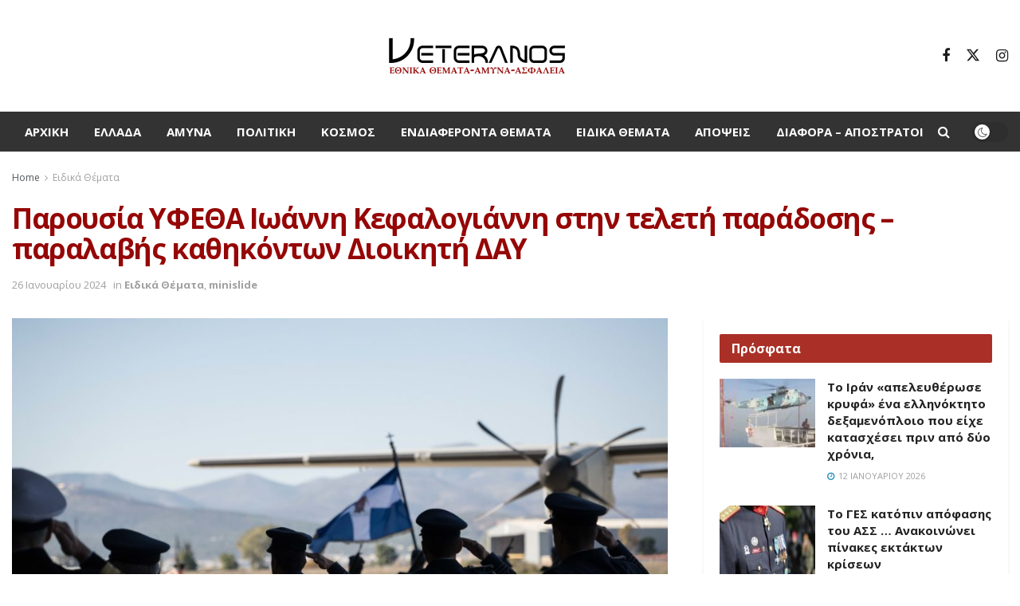

--- FILE ---
content_type: text/html; charset=UTF-8
request_url: https://veteranos.gr/parousia-yfetha-ioanni-kefalogianni-stin-teleti-paradosis-paralavis-kathikonton-diikiti-daf/
body_size: 28043
content:
<!doctype html>
<!--[if lt IE 7]> <html class="no-js lt-ie9 lt-ie8 lt-ie7" lang="el" prefix="og: https://ogp.me/ns#"> <![endif]-->
<!--[if IE 7]>    <html class="no-js lt-ie9 lt-ie8" lang="el" prefix="og: https://ogp.me/ns#"> <![endif]-->
<!--[if IE 8]>    <html class="no-js lt-ie9" lang="el" prefix="og: https://ogp.me/ns#"> <![endif]-->
<!--[if IE 9]>    <html class="no-js lt-ie10" lang="el" prefix="og: https://ogp.me/ns#"> <![endif]-->
<!--[if gt IE 8]><!--> <html class="no-js" lang="el" prefix="og: https://ogp.me/ns#"> <!--<![endif]-->
<head>
<meta http-equiv="Content-Type" content="text/html; charset=UTF-8" />
<meta name='viewport' content='width=device-width, initial-scale=1, user-scalable=yes' />
<link rel="profile" href="http://gmpg.org/xfn/11" />
<link rel="pingback" href="https://veteranos.gr/xmlrpc.php" />
<meta property="og:type" content="article">
<meta property="og:title" content="Παρουσία ΥΦΕΘΑ Ιωάννη Κεφαλογιάννη στην τελετή παράδοσης &#8211; παραλα�">
<meta property="og:site_name" content="veteranos |Εθνικά Θέματα">
<meta property="og:description" content="Ο Υφυπουργός Εθνικής Άμυνας κ. Ιωάννης Κεφαλογιάννης, παρέστη σήμερα Παρασκευή 26 Ιανουαρίου 2024, στην τελετή παράδοσης – παραλαβής καθηκόν�">
<meta property="og:url" content="https://veteranos.gr/parousia-yfetha-ioanni-kefalogianni-stin-teleti-paradosis-paralavis-kathikonton-diikiti-daf/">
<meta property="og:image" content="https://veteranos.gr/wp-content/uploads/2024/01/7-min.jpg">
<meta property="og:image:height" content="4984">
<meta property="og:image:width" content="7476">
<meta property="article:published_time" content="2024-01-26T17:59:45+02:00">
<meta property="article:modified_time" content="2024-01-26T17:59:45+02:00">
<meta property="article:section" content="Ειδικά Θέματα">
<meta name="twitter:card" content="summary_large_image">
<meta name="twitter:title" content="Παρουσία ΥΦΕΘΑ Ιωάννη Κεφαλογιάννη στην τελετή παράδοσης &#8211; παραλαβής καθηκόντων Διοικητή ΔΑΥ">
<meta name="twitter:description" content="Ο Υφυπουργός Εθνικής Άμυνας κ. Ιωάννης Κεφαλογιάννης, παρέστη σήμερα Παρασκευή 26 Ιανουαρίου 2024, στην τελετή παράδοσης – παραλαβής καθηκόντων Διοικητή">
<meta name="twitter:url" content="https://veteranos.gr/parousia-yfetha-ioanni-kefalogianni-stin-teleti-paradosis-paralavis-kathikonton-diikiti-daf/">
<meta name="twitter:site" content="">
<meta name="twitter:image" content="https://veteranos.gr/wp-content/uploads/2024/01/7-min.jpg">
<meta name="twitter:image:width" content="7476">
<meta name="twitter:image:height" content="4984">
<script type="text/javascript">
var jnews_ajax_url = '/?ajax-request=jnews'
</script>
<script type="text/javascript">;window.jnews=window.jnews||{},window.jnews.library=window.jnews.library||{},window.jnews.library=function(){"use strict";var e=this;e.win=window,e.doc=document,e.noop=function(){},e.globalBody=e.doc.getElementsByTagName("body")[0],e.globalBody=e.globalBody?e.globalBody:e.doc,e.win.jnewsDataStorage=e.win.jnewsDataStorage||{_storage:new WeakMap,put:function(e,t,n){this._storage.has(e)||this._storage.set(e,new Map),this._storage.get(e).set(t,n)},get:function(e,t){return this._storage.get(e).get(t)},has:function(e,t){return this._storage.has(e)&&this._storage.get(e).has(t)},remove:function(e,t){var n=this._storage.get(e).delete(t);return 0===!this._storage.get(e).size&&this._storage.delete(e),n}},e.windowWidth=function(){return e.win.innerWidth||e.docEl.clientWidth||e.globalBody.clientWidth},e.windowHeight=function(){return e.win.innerHeight||e.docEl.clientHeight||e.globalBody.clientHeight},e.requestAnimationFrame=e.win.requestAnimationFrame||e.win.webkitRequestAnimationFrame||e.win.mozRequestAnimationFrame||e.win.msRequestAnimationFrame||window.oRequestAnimationFrame||function(e){return setTimeout(e,1e3/60)},e.cancelAnimationFrame=e.win.cancelAnimationFrame||e.win.webkitCancelAnimationFrame||e.win.webkitCancelRequestAnimationFrame||e.win.mozCancelAnimationFrame||e.win.msCancelRequestAnimationFrame||e.win.oCancelRequestAnimationFrame||function(e){clearTimeout(e)},e.classListSupport="classList"in document.createElement("_"),e.hasClass=e.classListSupport?function(e,t){return e.classList.contains(t)}:function(e,t){return e.className.indexOf(t)>=0},e.addClass=e.classListSupport?function(t,n){e.hasClass(t,n)||t.classList.add(n)}:function(t,n){e.hasClass(t,n)||(t.className+=" "+n)},e.removeClass=e.classListSupport?function(t,n){e.hasClass(t,n)&&t.classList.remove(n)}:function(t,n){e.hasClass(t,n)&&(t.className=t.className.replace(n,""))},e.objKeys=function(e){var t=[];for(var n in e)Object.prototype.hasOwnProperty.call(e,n)&&t.push(n);return t},e.isObjectSame=function(e,t){var n=!0;return JSON.stringify(e)!==JSON.stringify(t)&&(n=!1),n},e.extend=function(){for(var e,t,n,o=arguments[0]||{},i=1,a=arguments.length;i<a;i++)if(null!==(e=arguments[i]))for(t in e)o!==(n=e[t])&&void 0!==n&&(o[t]=n);return o},e.dataStorage=e.win.jnewsDataStorage,e.isVisible=function(e){return 0!==e.offsetWidth&&0!==e.offsetHeight||e.getBoundingClientRect().length},e.getHeight=function(e){return e.offsetHeight||e.clientHeight||e.getBoundingClientRect().height},e.getWidth=function(e){return e.offsetWidth||e.clientWidth||e.getBoundingClientRect().width},e.supportsPassive=!1;try{var t=Object.defineProperty({},"passive",{get:function(){e.supportsPassive=!0}});"createEvent"in e.doc?e.win.addEventListener("test",null,t):"fireEvent"in e.doc&&e.win.attachEvent("test",null)}catch(e){}e.passiveOption=!!e.supportsPassive&&{passive:!0},e.setStorage=function(e,t){e="jnews-"+e;var n={expired:Math.floor(((new Date).getTime()+432e5)/1e3)};t=Object.assign(n,t);localStorage.setItem(e,JSON.stringify(t))},e.getStorage=function(e){e="jnews-"+e;var t=localStorage.getItem(e);return null!==t&&0<t.length?JSON.parse(localStorage.getItem(e)):{}},e.expiredStorage=function(){var t,n="jnews-";for(var o in localStorage)o.indexOf(n)>-1&&"undefined"!==(t=e.getStorage(o.replace(n,""))).expired&&t.expired<Math.floor((new Date).getTime()/1e3)&&localStorage.removeItem(o)},e.addEvents=function(t,n,o){for(var i in n){var a=["touchstart","touchmove"].indexOf(i)>=0&&!o&&e.passiveOption;"createEvent"in e.doc?t.addEventListener(i,n[i],a):"fireEvent"in e.doc&&t.attachEvent("on"+i,n[i])}},e.removeEvents=function(t,n){for(var o in n)"createEvent"in e.doc?t.removeEventListener(o,n[o]):"fireEvent"in e.doc&&t.detachEvent("on"+o,n[o])},e.triggerEvents=function(t,n,o){var i;o=o||{detail:null};return"createEvent"in e.doc?(!(i=e.doc.createEvent("CustomEvent")||new CustomEvent(n)).initCustomEvent||i.initCustomEvent(n,!0,!1,o),void t.dispatchEvent(i)):"fireEvent"in e.doc?((i=e.doc.createEventObject()).eventType=n,void t.fireEvent("on"+i.eventType,i)):void 0},e.getParents=function(t,n){void 0===n&&(n=e.doc);for(var o=[],i=t.parentNode,a=!1;!a;)if(i){var r=i;r.querySelectorAll(n).length?a=!0:(o.push(r),i=r.parentNode)}else o=[],a=!0;return o},e.forEach=function(e,t,n){for(var o=0,i=e.length;o<i;o++)t.call(n,e[o],o)},e.getText=function(e){return e.innerText||e.textContent},e.setText=function(e,t){var n="object"==typeof t?t.innerText||t.textContent:t;e.innerText&&(e.innerText=n),e.textContent&&(e.textContent=n)},e.httpBuildQuery=function(t){return e.objKeys(t).reduce(function t(n){var o=arguments.length>1&&void 0!==arguments[1]?arguments[1]:null;return function(i,a){var r=n[a];a=encodeURIComponent(a);var s=o?"".concat(o,"[").concat(a,"]"):a;return null==r||"function"==typeof r?(i.push("".concat(s,"=")),i):["number","boolean","string"].includes(typeof r)?(i.push("".concat(s,"=").concat(encodeURIComponent(r))),i):(i.push(e.objKeys(r).reduce(t(r,s),[]).join("&")),i)}}(t),[]).join("&")},e.get=function(t,n,o,i){return o="function"==typeof o?o:e.noop,e.ajax("GET",t,n,o,i)},e.post=function(t,n,o,i){return o="function"==typeof o?o:e.noop,e.ajax("POST",t,n,o,i)},e.ajax=function(t,n,o,i,a){var r=new XMLHttpRequest,s=n,c=e.httpBuildQuery(o);if(t=-1!=["GET","POST"].indexOf(t)?t:"GET",r.open(t,s+("GET"==t?"?"+c:""),!0),"POST"==t&&r.setRequestHeader("Content-type","application/x-www-form-urlencoded"),r.setRequestHeader("X-Requested-With","XMLHttpRequest"),r.onreadystatechange=function(){4===r.readyState&&200<=r.status&&300>r.status&&"function"==typeof i&&i.call(void 0,r.response)},void 0!==a&&!a){return{xhr:r,send:function(){r.send("POST"==t?c:null)}}}return r.send("POST"==t?c:null),{xhr:r}},e.scrollTo=function(t,n,o){function i(e,t,n){this.start=this.position(),this.change=e-this.start,this.currentTime=0,this.increment=20,this.duration=void 0===n?500:n,this.callback=t,this.finish=!1,this.animateScroll()}return Math.easeInOutQuad=function(e,t,n,o){return(e/=o/2)<1?n/2*e*e+t:-n/2*(--e*(e-2)-1)+t},i.prototype.stop=function(){this.finish=!0},i.prototype.move=function(t){e.doc.documentElement.scrollTop=t,e.globalBody.parentNode.scrollTop=t,e.globalBody.scrollTop=t},i.prototype.position=function(){return e.doc.documentElement.scrollTop||e.globalBody.parentNode.scrollTop||e.globalBody.scrollTop},i.prototype.animateScroll=function(){this.currentTime+=this.increment;var t=Math.easeInOutQuad(this.currentTime,this.start,this.change,this.duration);this.move(t),this.currentTime<this.duration&&!this.finish?e.requestAnimationFrame.call(e.win,this.animateScroll.bind(this)):this.callback&&"function"==typeof this.callback&&this.callback()},new i(t,n,o)},e.unwrap=function(t){var n,o=t;e.forEach(t,(function(e,t){n?n+=e:n=e})),o.replaceWith(n)},e.performance={start:function(e){performance.mark(e+"Start")},stop:function(e){performance.mark(e+"End"),performance.measure(e,e+"Start",e+"End")}},e.fps=function(){var t=0,n=0,o=0;!function(){var i=t=0,a=0,r=0,s=document.getElementById("fpsTable"),c=function(t){void 0===document.getElementsByTagName("body")[0]?e.requestAnimationFrame.call(e.win,(function(){c(t)})):document.getElementsByTagName("body")[0].appendChild(t)};null===s&&((s=document.createElement("div")).style.position="fixed",s.style.top="120px",s.style.left="10px",s.style.width="100px",s.style.height="20px",s.style.border="1px solid black",s.style.fontSize="11px",s.style.zIndex="100000",s.style.backgroundColor="white",s.id="fpsTable",c(s));var l=function(){o++,n=Date.now(),(a=(o/(r=(n-t)/1e3)).toPrecision(2))!=i&&(i=a,s.innerHTML=i+"fps"),1<r&&(t=n,o=0),e.requestAnimationFrame.call(e.win,l)};l()}()},e.instr=function(e,t){for(var n=0;n<t.length;n++)if(-1!==e.toLowerCase().indexOf(t[n].toLowerCase()))return!0},e.winLoad=function(t,n){function o(o){if("complete"===e.doc.readyState||"interactive"===e.doc.readyState)return!o||n?setTimeout(t,n||1):t(o),1}o()||e.addEvents(e.win,{load:o})},e.docReady=function(t,n){function o(o){if("complete"===e.doc.readyState||"interactive"===e.doc.readyState)return!o||n?setTimeout(t,n||1):t(o),1}o()||e.addEvents(e.doc,{DOMContentLoaded:o})},e.fireOnce=function(){e.docReady((function(){e.assets=e.assets||[],e.assets.length&&(e.boot(),e.load_assets())}),50)},e.boot=function(){e.length&&e.doc.querySelectorAll("style[media]").forEach((function(e){"not all"==e.getAttribute("media")&&e.removeAttribute("media")}))},e.create_js=function(t,n){var o=e.doc.createElement("script");switch(o.setAttribute("src",t),n){case"defer":o.setAttribute("defer",!0);break;case"async":o.setAttribute("async",!0);break;case"deferasync":o.setAttribute("defer",!0),o.setAttribute("async",!0)}e.globalBody.appendChild(o)},e.load_assets=function(){"object"==typeof e.assets&&e.forEach(e.assets.slice(0),(function(t,n){var o="";t.defer&&(o+="defer"),t.async&&(o+="async"),e.create_js(t.url,o);var i=e.assets.indexOf(t);i>-1&&e.assets.splice(i,1)})),e.assets=jnewsoption.au_scripts=window.jnewsads=[]},e.setCookie=function(e,t,n){var o="";if(n){var i=new Date;i.setTime(i.getTime()+24*n*60*60*1e3),o="; expires="+i.toUTCString()}document.cookie=e+"="+(t||"")+o+"; path=/"},e.getCookie=function(e){for(var t=e+"=",n=document.cookie.split(";"),o=0;o<n.length;o++){for(var i=n[o];" "==i.charAt(0);)i=i.substring(1,i.length);if(0==i.indexOf(t))return i.substring(t.length,i.length)}return null},e.eraseCookie=function(e){document.cookie=e+"=; Path=/; Expires=Thu, 01 Jan 1970 00:00:01 GMT;"},e.docReady((function(){e.globalBody=e.globalBody==e.doc?e.doc.getElementsByTagName("body")[0]:e.globalBody,e.globalBody=e.globalBody?e.globalBody:e.doc})),e.winLoad((function(){e.winLoad((function(){var t=!1;if(void 0!==window.jnewsadmin)if(void 0!==window.file_version_checker){var n=e.objKeys(window.file_version_checker);n.length?n.forEach((function(e){t||"10.0.4"===window.file_version_checker[e]||(t=!0)})):t=!0}else t=!0;t&&(window.jnewsHelper.getMessage(),window.jnewsHelper.getNotice())}),2500)}))},window.jnews.library=new window.jnews.library;</script>
<!-- Search Engine Optimization by Rank Math PRO - https://rankmath.com/ -->
<title>Παρουσία ΥΦΕΘΑ Ιωάννη Κεφαλογιάννη στην τελετή παράδοσης - παραλαβής καθηκόντων Διοικητή ΔΑΥ - veteranos |Εθνικά Θέματα</title>
<meta name="description" content="Ο Υφυπουργός Εθνικής Άμυνας κ. Ιωάννης Κεφαλογιάννης, παρέστη σήμερα Παρασκευή 26 Ιανουαρίου 2024, στην τελετή παράδοσης – παραλαβής καθηκόντων Διοικητή Διοίκησης Αεροπορικής Υποστήριξης (ΔΑΥ), μεταξύ του Αντιπτεράρχου (Ι) Δημοσθένη Γρηγοριάδη και του Υποπτεράρχου (Ι) Απόστολου Χόρτη."/>
<meta name="robots" content="follow, index, max-snippet:-1, max-video-preview:-1, max-image-preview:large"/>
<link rel="canonical" href="https://veteranos.gr/parousia-yfetha-ioanni-kefalogianni-stin-teleti-paradosis-paralavis-kathikonton-diikiti-daf/" />
<meta property="og:locale" content="el_GR" />
<meta property="og:type" content="article" />
<meta property="og:title" content="Παρουσία ΥΦΕΘΑ Ιωάννη Κεφαλογιάννη στην τελετή παράδοσης - παραλαβής καθηκόντων Διοικητή ΔΑΥ - veteranos |Εθνικά Θέματα" />
<meta property="og:description" content="Ο Υφυπουργός Εθνικής Άμυνας κ. Ιωάννης Κεφαλογιάννης, παρέστη σήμερα Παρασκευή 26 Ιανουαρίου 2024, στην τελετή παράδοσης – παραλαβής καθηκόντων Διοικητή Διοίκησης Αεροπορικής Υποστήριξης (ΔΑΥ), μεταξύ του Αντιπτεράρχου (Ι) Δημοσθένη Γρηγοριάδη και του Υποπτεράρχου (Ι) Απόστολου Χόρτη." />
<meta property="og:url" content="https://veteranos.gr/parousia-yfetha-ioanni-kefalogianni-stin-teleti-paradosis-paralavis-kathikonton-diikiti-daf/" />
<meta property="og:site_name" content="veteranos |Εθνικά Θέματα" />
<meta property="article:section" content="Ειδικά Θέματα" />
<meta property="og:image" content="https://veteranos.gr/wp-content/uploads/2024/01/7-min-1024x683.jpg" />
<meta property="og:image:secure_url" content="https://veteranos.gr/wp-content/uploads/2024/01/7-min-1024x683.jpg" />
<meta property="og:image:width" content="1024" />
<meta property="og:image:height" content="683" />
<meta property="og:image:alt" content="Παρουσία ΥΦΕΘΑ Ιωάννη Κεφαλογιάννη στην τελετή παράδοσης &#8211; παραλαβής καθηκόντων Διοικητή ΔΑΥ" />
<meta property="og:image:type" content="image/jpeg" />
<meta property="article:published_time" content="2024-01-26T17:59:45+02:00" />
<meta name="twitter:card" content="summary_large_image" />
<meta name="twitter:title" content="Παρουσία ΥΦΕΘΑ Ιωάννη Κεφαλογιάννη στην τελετή παράδοσης - παραλαβής καθηκόντων Διοικητή ΔΑΥ - veteranos |Εθνικά Θέματα" />
<meta name="twitter:description" content="Ο Υφυπουργός Εθνικής Άμυνας κ. Ιωάννης Κεφαλογιάννης, παρέστη σήμερα Παρασκευή 26 Ιανουαρίου 2024, στην τελετή παράδοσης – παραλαβής καθηκόντων Διοικητή Διοίκησης Αεροπορικής Υποστήριξης (ΔΑΥ), μεταξύ του Αντιπτεράρχου (Ι) Δημοσθένη Γρηγοριάδη και του Υποπτεράρχου (Ι) Απόστολου Χόρτη." />
<meta name="twitter:image" content="https://veteranos.gr/wp-content/uploads/2024/01/7-min-1024x683.jpg" />
<meta name="twitter:label1" content="Written by" />
<meta name="twitter:data1" content="admin" />
<meta name="twitter:label2" content="Time to read" />
<meta name="twitter:data2" content="Less than a minute" />
<script type="application/ld+json" class="rank-math-schema-pro">{"@context":"https://schema.org","@graph":[{"@type":"Organization","@id":"https://veteranos.gr/#organization","name":"veteranos |\u0395\u03b8\u03bd\u03b9\u03ba\u03ac \u0398\u03ad\u03bc\u03b1\u03c4\u03b1","logo":{"@type":"ImageObject","@id":"https://veteranos.gr/#logo","url":"https://veteranos.gr/wp-content/uploads/2024/02/vet@2x@0.5x.png","contentUrl":"https://veteranos.gr/wp-content/uploads/2024/02/vet@2x@0.5x.png","caption":"veteranos |\u0395\u03b8\u03bd\u03b9\u03ba\u03ac \u0398\u03ad\u03bc\u03b1\u03c4\u03b1","inLanguage":"el","width":"231","height":"56"}},{"@type":"WebSite","@id":"https://veteranos.gr/#website","url":"https://veteranos.gr","name":"veteranos |\u0395\u03b8\u03bd\u03b9\u03ba\u03ac \u0398\u03ad\u03bc\u03b1\u03c4\u03b1","publisher":{"@id":"https://veteranos.gr/#organization"},"inLanguage":"el"},{"@type":"ImageObject","@id":"https://veteranos.gr/wp-content/uploads/2024/01/7-min.jpg","url":"https://veteranos.gr/wp-content/uploads/2024/01/7-min.jpg","width":"7476","height":"4984","inLanguage":"el"},{"@type":"WebPage","@id":"https://veteranos.gr/parousia-yfetha-ioanni-kefalogianni-stin-teleti-paradosis-paralavis-kathikonton-diikiti-daf/#webpage","url":"https://veteranos.gr/parousia-yfetha-ioanni-kefalogianni-stin-teleti-paradosis-paralavis-kathikonton-diikiti-daf/","name":"\u03a0\u03b1\u03c1\u03bf\u03c5\u03c3\u03af\u03b1 \u03a5\u03a6\u0395\u0398\u0391 \u0399\u03c9\u03ac\u03bd\u03bd\u03b7 \u039a\u03b5\u03c6\u03b1\u03bb\u03bf\u03b3\u03b9\u03ac\u03bd\u03bd\u03b7 \u03c3\u03c4\u03b7\u03bd \u03c4\u03b5\u03bb\u03b5\u03c4\u03ae \u03c0\u03b1\u03c1\u03ac\u03b4\u03bf\u03c3\u03b7\u03c2 - \u03c0\u03b1\u03c1\u03b1\u03bb\u03b1\u03b2\u03ae\u03c2 \u03ba\u03b1\u03b8\u03b7\u03ba\u03cc\u03bd\u03c4\u03c9\u03bd \u0394\u03b9\u03bf\u03b9\u03ba\u03b7\u03c4\u03ae \u0394\u0391\u03a5 - veteranos |\u0395\u03b8\u03bd\u03b9\u03ba\u03ac \u0398\u03ad\u03bc\u03b1\u03c4\u03b1","datePublished":"2024-01-26T17:59:45+02:00","dateModified":"2024-01-26T17:59:45+02:00","isPartOf":{"@id":"https://veteranos.gr/#website"},"primaryImageOfPage":{"@id":"https://veteranos.gr/wp-content/uploads/2024/01/7-min.jpg"},"inLanguage":"el"},{"@type":"Person","@id":"https://veteranos.gr/author/admin/","name":"admin","url":"https://veteranos.gr/author/admin/","image":{"@type":"ImageObject","@id":"https://secure.gravatar.com/avatar/edc285ce673a9da3544d08c9b6529448?s=96&amp;d=mm&amp;r=g","url":"https://secure.gravatar.com/avatar/edc285ce673a9da3544d08c9b6529448?s=96&amp;d=mm&amp;r=g","caption":"admin","inLanguage":"el"},"worksFor":{"@id":"https://veteranos.gr/#organization"}},{"@type":"NewsArticle","headline":"\u03a0\u03b1\u03c1\u03bf\u03c5\u03c3\u03af\u03b1 \u03a5\u03a6\u0395\u0398\u0391 \u0399\u03c9\u03ac\u03bd\u03bd\u03b7 \u039a\u03b5\u03c6\u03b1\u03bb\u03bf\u03b3\u03b9\u03ac\u03bd\u03bd\u03b7 \u03c3\u03c4\u03b7\u03bd \u03c4\u03b5\u03bb\u03b5\u03c4\u03ae \u03c0\u03b1\u03c1\u03ac\u03b4\u03bf\u03c3\u03b7\u03c2 - \u03c0\u03b1\u03c1\u03b1\u03bb\u03b1\u03b2\u03ae\u03c2 \u03ba\u03b1\u03b8\u03b7\u03ba\u03cc\u03bd\u03c4\u03c9\u03bd \u0394\u03b9\u03bf\u03b9\u03ba\u03b7\u03c4\u03ae \u0394\u0391\u03a5 - veteranos","datePublished":"2024-01-26T17:59:45+02:00","dateModified":"2024-01-26T17:59:45+02:00","articleSection":"minislide, \u0395\u03b9\u03b4\u03b9\u03ba\u03ac \u0398\u03ad\u03bc\u03b1\u03c4\u03b1","author":{"@id":"https://veteranos.gr/author/admin/","name":"admin"},"publisher":{"@id":"https://veteranos.gr/#organization"},"description":"\u039f \u03a5\u03c6\u03c5\u03c0\u03bf\u03c5\u03c1\u03b3\u03cc\u03c2 \u0395\u03b8\u03bd\u03b9\u03ba\u03ae\u03c2 \u0386\u03bc\u03c5\u03bd\u03b1\u03c2 \u03ba. \u0399\u03c9\u03ac\u03bd\u03bd\u03b7\u03c2 \u039a\u03b5\u03c6\u03b1\u03bb\u03bf\u03b3\u03b9\u03ac\u03bd\u03bd\u03b7\u03c2, \u03c0\u03b1\u03c1\u03ad\u03c3\u03c4\u03b7 \u03c3\u03ae\u03bc\u03b5\u03c1\u03b1 \u03a0\u03b1\u03c1\u03b1\u03c3\u03ba\u03b5\u03c5\u03ae 26 \u0399\u03b1\u03bd\u03bf\u03c5\u03b1\u03c1\u03af\u03bf\u03c5 2024, \u03c3\u03c4\u03b7\u03bd \u03c4\u03b5\u03bb\u03b5\u03c4\u03ae \u03c0\u03b1\u03c1\u03ac\u03b4\u03bf\u03c3\u03b7\u03c2 \u2013 \u03c0\u03b1\u03c1\u03b1\u03bb\u03b1\u03b2\u03ae\u03c2 \u03ba\u03b1\u03b8\u03b7\u03ba\u03cc\u03bd\u03c4\u03c9\u03bd \u0394\u03b9\u03bf\u03b9\u03ba\u03b7\u03c4\u03ae \u0394\u03b9\u03bf\u03af\u03ba\u03b7\u03c3\u03b7\u03c2 \u0391\u03b5\u03c1\u03bf\u03c0\u03bf\u03c1\u03b9\u03ba\u03ae\u03c2 \u03a5\u03c0\u03bf\u03c3\u03c4\u03ae\u03c1\u03b9\u03be\u03b7\u03c2 (\u0394\u0391\u03a5), \u03bc\u03b5\u03c4\u03b1\u03be\u03cd \u03c4\u03bf\u03c5 \u0391\u03bd\u03c4\u03b9\u03c0\u03c4\u03b5\u03c1\u03ac\u03c1\u03c7\u03bf\u03c5 (\u0399) \u0394\u03b7\u03bc\u03bf\u03c3\u03b8\u03ad\u03bd\u03b7 \u0393\u03c1\u03b7\u03b3\u03bf\u03c1\u03b9\u03ac\u03b4\u03b7 \u03ba\u03b1\u03b9 \u03c4\u03bf\u03c5 \u03a5\u03c0\u03bf\u03c0\u03c4\u03b5\u03c1\u03ac\u03c1\u03c7\u03bf\u03c5 (\u0399) \u0391\u03c0\u03cc\u03c3\u03c4\u03bf\u03bb\u03bf\u03c5 \u03a7\u03cc\u03c1\u03c4\u03b7.","name":"\u03a0\u03b1\u03c1\u03bf\u03c5\u03c3\u03af\u03b1 \u03a5\u03a6\u0395\u0398\u0391 \u0399\u03c9\u03ac\u03bd\u03bd\u03b7 \u039a\u03b5\u03c6\u03b1\u03bb\u03bf\u03b3\u03b9\u03ac\u03bd\u03bd\u03b7 \u03c3\u03c4\u03b7\u03bd \u03c4\u03b5\u03bb\u03b5\u03c4\u03ae \u03c0\u03b1\u03c1\u03ac\u03b4\u03bf\u03c3\u03b7\u03c2 - \u03c0\u03b1\u03c1\u03b1\u03bb\u03b1\u03b2\u03ae\u03c2 \u03ba\u03b1\u03b8\u03b7\u03ba\u03cc\u03bd\u03c4\u03c9\u03bd \u0394\u03b9\u03bf\u03b9\u03ba\u03b7\u03c4\u03ae \u0394\u0391\u03a5 - veteranos","@id":"https://veteranos.gr/parousia-yfetha-ioanni-kefalogianni-stin-teleti-paradosis-paralavis-kathikonton-diikiti-daf/#richSnippet","isPartOf":{"@id":"https://veteranos.gr/parousia-yfetha-ioanni-kefalogianni-stin-teleti-paradosis-paralavis-kathikonton-diikiti-daf/#webpage"},"image":{"@id":"https://veteranos.gr/wp-content/uploads/2024/01/7-min.jpg"},"inLanguage":"el","mainEntityOfPage":{"@id":"https://veteranos.gr/parousia-yfetha-ioanni-kefalogianni-stin-teleti-paradosis-paralavis-kathikonton-diikiti-daf/#webpage"}}]}</script>
<!-- /Rank Math WordPress SEO plugin -->
<link rel='dns-prefetch' href='//stats.wp.com' />
<link rel='dns-prefetch' href='//fonts.googleapis.com' />
<link rel='dns-prefetch' href='//v0.wordpress.com' />
<link rel='preconnect' href='https://fonts.gstatic.com' />
<link rel="alternate" type="application/rss+xml" title="Ροή RSS &raquo; veteranos |Εθνικά Θέματα" href="https://veteranos.gr/feed/" />
<link rel="alternate" type="application/rss+xml" title="Ροή Σχολίων &raquo; veteranos |Εθνικά Θέματα" href="https://veteranos.gr/comments/feed/" />
<link rel="alternate" type="application/rss+xml" title="Ροή Σχολίων veteranos |Εθνικά Θέματα &raquo; Παρουσία ΥΦΕΘΑ Ιωάννη Κεφαλογιάννη στην τελετή παράδοσης &#8211; παραλαβής καθηκόντων Διοικητή ΔΑΥ" href="https://veteranos.gr/parousia-yfetha-ioanni-kefalogianni-stin-teleti-paradosis-paralavis-kathikonton-diikiti-daf/feed/" />
<!-- <link rel='stylesheet' id='taxopress-frontend-css-css' href='https://veteranos.gr/wp-content/plugins/simple-tags/assets/frontend/css/frontend.css?ver=3.37.3' type='text/css' media='all' /> -->
<!-- <link rel='stylesheet' id='wp-block-library-css' href='https://veteranos.gr/wp-includes/css/dist/block-library/style.min.css?ver=6.4.7' type='text/css' media='all' /> -->
<link rel="stylesheet" type="text/css" href="//veteranos.gr/wp-content/cache/wpfc-minified/g0vjp59/2bdus.css" media="all"/>
<style id='wp-block-library-inline-css' type='text/css'>
.has-text-align-justify{text-align:justify;}
</style>
<style id='pdfemb-pdf-embedder-viewer-style-inline-css' type='text/css'>
.wp-block-pdfemb-pdf-embedder-viewer{max-width:none}
</style>
<style id='rank-math-toc-block-style-inline-css' type='text/css'>
.wp-block-rank-math-toc-block nav ol{counter-reset:item}.wp-block-rank-math-toc-block nav ol li{display:block}.wp-block-rank-math-toc-block nav ol li:before{content:counters(item, ".") " ";counter-increment:item}
</style>
<style id='classic-theme-styles-inline-css' type='text/css'>
/*! This file is auto-generated */
.wp-block-button__link{color:#fff;background-color:#32373c;border-radius:9999px;box-shadow:none;text-decoration:none;padding:calc(.667em + 2px) calc(1.333em + 2px);font-size:1.125em}.wp-block-file__button{background:#32373c;color:#fff;text-decoration:none}
</style>
<style id='global-styles-inline-css' type='text/css'>
body{--wp--preset--color--black: #000000;--wp--preset--color--cyan-bluish-gray: #abb8c3;--wp--preset--color--white: #ffffff;--wp--preset--color--pale-pink: #f78da7;--wp--preset--color--vivid-red: #cf2e2e;--wp--preset--color--luminous-vivid-orange: #ff6900;--wp--preset--color--luminous-vivid-amber: #fcb900;--wp--preset--color--light-green-cyan: #7bdcb5;--wp--preset--color--vivid-green-cyan: #00d084;--wp--preset--color--pale-cyan-blue: #8ed1fc;--wp--preset--color--vivid-cyan-blue: #0693e3;--wp--preset--color--vivid-purple: #9b51e0;--wp--preset--gradient--vivid-cyan-blue-to-vivid-purple: linear-gradient(135deg,rgba(6,147,227,1) 0%,rgb(155,81,224) 100%);--wp--preset--gradient--light-green-cyan-to-vivid-green-cyan: linear-gradient(135deg,rgb(122,220,180) 0%,rgb(0,208,130) 100%);--wp--preset--gradient--luminous-vivid-amber-to-luminous-vivid-orange: linear-gradient(135deg,rgba(252,185,0,1) 0%,rgba(255,105,0,1) 100%);--wp--preset--gradient--luminous-vivid-orange-to-vivid-red: linear-gradient(135deg,rgba(255,105,0,1) 0%,rgb(207,46,46) 100%);--wp--preset--gradient--very-light-gray-to-cyan-bluish-gray: linear-gradient(135deg,rgb(238,238,238) 0%,rgb(169,184,195) 100%);--wp--preset--gradient--cool-to-warm-spectrum: linear-gradient(135deg,rgb(74,234,220) 0%,rgb(151,120,209) 20%,rgb(207,42,186) 40%,rgb(238,44,130) 60%,rgb(251,105,98) 80%,rgb(254,248,76) 100%);--wp--preset--gradient--blush-light-purple: linear-gradient(135deg,rgb(255,206,236) 0%,rgb(152,150,240) 100%);--wp--preset--gradient--blush-bordeaux: linear-gradient(135deg,rgb(254,205,165) 0%,rgb(254,45,45) 50%,rgb(107,0,62) 100%);--wp--preset--gradient--luminous-dusk: linear-gradient(135deg,rgb(255,203,112) 0%,rgb(199,81,192) 50%,rgb(65,88,208) 100%);--wp--preset--gradient--pale-ocean: linear-gradient(135deg,rgb(255,245,203) 0%,rgb(182,227,212) 50%,rgb(51,167,181) 100%);--wp--preset--gradient--electric-grass: linear-gradient(135deg,rgb(202,248,128) 0%,rgb(113,206,126) 100%);--wp--preset--gradient--midnight: linear-gradient(135deg,rgb(2,3,129) 0%,rgb(40,116,252) 100%);--wp--preset--font-size--small: 13px;--wp--preset--font-size--medium: 20px;--wp--preset--font-size--large: 36px;--wp--preset--font-size--x-large: 42px;--wp--preset--spacing--20: 0.44rem;--wp--preset--spacing--30: 0.67rem;--wp--preset--spacing--40: 1rem;--wp--preset--spacing--50: 1.5rem;--wp--preset--spacing--60: 2.25rem;--wp--preset--spacing--70: 3.38rem;--wp--preset--spacing--80: 5.06rem;--wp--preset--shadow--natural: 6px 6px 9px rgba(0, 0, 0, 0.2);--wp--preset--shadow--deep: 12px 12px 50px rgba(0, 0, 0, 0.4);--wp--preset--shadow--sharp: 6px 6px 0px rgba(0, 0, 0, 0.2);--wp--preset--shadow--outlined: 6px 6px 0px -3px rgba(255, 255, 255, 1), 6px 6px rgba(0, 0, 0, 1);--wp--preset--shadow--crisp: 6px 6px 0px rgba(0, 0, 0, 1);}:where(.is-layout-flex){gap: 0.5em;}:where(.is-layout-grid){gap: 0.5em;}body .is-layout-flow > .alignleft{float: left;margin-inline-start: 0;margin-inline-end: 2em;}body .is-layout-flow > .alignright{float: right;margin-inline-start: 2em;margin-inline-end: 0;}body .is-layout-flow > .aligncenter{margin-left: auto !important;margin-right: auto !important;}body .is-layout-constrained > .alignleft{float: left;margin-inline-start: 0;margin-inline-end: 2em;}body .is-layout-constrained > .alignright{float: right;margin-inline-start: 2em;margin-inline-end: 0;}body .is-layout-constrained > .aligncenter{margin-left: auto !important;margin-right: auto !important;}body .is-layout-constrained > :where(:not(.alignleft):not(.alignright):not(.alignfull)){max-width: var(--wp--style--global--content-size);margin-left: auto !important;margin-right: auto !important;}body .is-layout-constrained > .alignwide{max-width: var(--wp--style--global--wide-size);}body .is-layout-flex{display: flex;}body .is-layout-flex{flex-wrap: wrap;align-items: center;}body .is-layout-flex > *{margin: 0;}body .is-layout-grid{display: grid;}body .is-layout-grid > *{margin: 0;}:where(.wp-block-columns.is-layout-flex){gap: 2em;}:where(.wp-block-columns.is-layout-grid){gap: 2em;}:where(.wp-block-post-template.is-layout-flex){gap: 1.25em;}:where(.wp-block-post-template.is-layout-grid){gap: 1.25em;}.has-black-color{color: var(--wp--preset--color--black) !important;}.has-cyan-bluish-gray-color{color: var(--wp--preset--color--cyan-bluish-gray) !important;}.has-white-color{color: var(--wp--preset--color--white) !important;}.has-pale-pink-color{color: var(--wp--preset--color--pale-pink) !important;}.has-vivid-red-color{color: var(--wp--preset--color--vivid-red) !important;}.has-luminous-vivid-orange-color{color: var(--wp--preset--color--luminous-vivid-orange) !important;}.has-luminous-vivid-amber-color{color: var(--wp--preset--color--luminous-vivid-amber) !important;}.has-light-green-cyan-color{color: var(--wp--preset--color--light-green-cyan) !important;}.has-vivid-green-cyan-color{color: var(--wp--preset--color--vivid-green-cyan) !important;}.has-pale-cyan-blue-color{color: var(--wp--preset--color--pale-cyan-blue) !important;}.has-vivid-cyan-blue-color{color: var(--wp--preset--color--vivid-cyan-blue) !important;}.has-vivid-purple-color{color: var(--wp--preset--color--vivid-purple) !important;}.has-black-background-color{background-color: var(--wp--preset--color--black) !important;}.has-cyan-bluish-gray-background-color{background-color: var(--wp--preset--color--cyan-bluish-gray) !important;}.has-white-background-color{background-color: var(--wp--preset--color--white) !important;}.has-pale-pink-background-color{background-color: var(--wp--preset--color--pale-pink) !important;}.has-vivid-red-background-color{background-color: var(--wp--preset--color--vivid-red) !important;}.has-luminous-vivid-orange-background-color{background-color: var(--wp--preset--color--luminous-vivid-orange) !important;}.has-luminous-vivid-amber-background-color{background-color: var(--wp--preset--color--luminous-vivid-amber) !important;}.has-light-green-cyan-background-color{background-color: var(--wp--preset--color--light-green-cyan) !important;}.has-vivid-green-cyan-background-color{background-color: var(--wp--preset--color--vivid-green-cyan) !important;}.has-pale-cyan-blue-background-color{background-color: var(--wp--preset--color--pale-cyan-blue) !important;}.has-vivid-cyan-blue-background-color{background-color: var(--wp--preset--color--vivid-cyan-blue) !important;}.has-vivid-purple-background-color{background-color: var(--wp--preset--color--vivid-purple) !important;}.has-black-border-color{border-color: var(--wp--preset--color--black) !important;}.has-cyan-bluish-gray-border-color{border-color: var(--wp--preset--color--cyan-bluish-gray) !important;}.has-white-border-color{border-color: var(--wp--preset--color--white) !important;}.has-pale-pink-border-color{border-color: var(--wp--preset--color--pale-pink) !important;}.has-vivid-red-border-color{border-color: var(--wp--preset--color--vivid-red) !important;}.has-luminous-vivid-orange-border-color{border-color: var(--wp--preset--color--luminous-vivid-orange) !important;}.has-luminous-vivid-amber-border-color{border-color: var(--wp--preset--color--luminous-vivid-amber) !important;}.has-light-green-cyan-border-color{border-color: var(--wp--preset--color--light-green-cyan) !important;}.has-vivid-green-cyan-border-color{border-color: var(--wp--preset--color--vivid-green-cyan) !important;}.has-pale-cyan-blue-border-color{border-color: var(--wp--preset--color--pale-cyan-blue) !important;}.has-vivid-cyan-blue-border-color{border-color: var(--wp--preset--color--vivid-cyan-blue) !important;}.has-vivid-purple-border-color{border-color: var(--wp--preset--color--vivid-purple) !important;}.has-vivid-cyan-blue-to-vivid-purple-gradient-background{background: var(--wp--preset--gradient--vivid-cyan-blue-to-vivid-purple) !important;}.has-light-green-cyan-to-vivid-green-cyan-gradient-background{background: var(--wp--preset--gradient--light-green-cyan-to-vivid-green-cyan) !important;}.has-luminous-vivid-amber-to-luminous-vivid-orange-gradient-background{background: var(--wp--preset--gradient--luminous-vivid-amber-to-luminous-vivid-orange) !important;}.has-luminous-vivid-orange-to-vivid-red-gradient-background{background: var(--wp--preset--gradient--luminous-vivid-orange-to-vivid-red) !important;}.has-very-light-gray-to-cyan-bluish-gray-gradient-background{background: var(--wp--preset--gradient--very-light-gray-to-cyan-bluish-gray) !important;}.has-cool-to-warm-spectrum-gradient-background{background: var(--wp--preset--gradient--cool-to-warm-spectrum) !important;}.has-blush-light-purple-gradient-background{background: var(--wp--preset--gradient--blush-light-purple) !important;}.has-blush-bordeaux-gradient-background{background: var(--wp--preset--gradient--blush-bordeaux) !important;}.has-luminous-dusk-gradient-background{background: var(--wp--preset--gradient--luminous-dusk) !important;}.has-pale-ocean-gradient-background{background: var(--wp--preset--gradient--pale-ocean) !important;}.has-electric-grass-gradient-background{background: var(--wp--preset--gradient--electric-grass) !important;}.has-midnight-gradient-background{background: var(--wp--preset--gradient--midnight) !important;}.has-small-font-size{font-size: var(--wp--preset--font-size--small) !important;}.has-medium-font-size{font-size: var(--wp--preset--font-size--medium) !important;}.has-large-font-size{font-size: var(--wp--preset--font-size--large) !important;}.has-x-large-font-size{font-size: var(--wp--preset--font-size--x-large) !important;}
.wp-block-navigation a:where(:not(.wp-element-button)){color: inherit;}
:where(.wp-block-post-template.is-layout-flex){gap: 1.25em;}:where(.wp-block-post-template.is-layout-grid){gap: 1.25em;}
:where(.wp-block-columns.is-layout-flex){gap: 2em;}:where(.wp-block-columns.is-layout-grid){gap: 2em;}
.wp-block-pullquote{font-size: 1.5em;line-height: 1.6;}
</style>
<!-- <link rel='stylesheet' id='jnews-parent-style-css' href='https://veteranos.gr/wp-content/themes/jnews/style.css?ver=6.4.7' type='text/css' media='all' /> -->
<!-- <link rel='stylesheet' id='elementor-frontend-css' href='https://veteranos.gr/wp-content/plugins/elementor/assets/css/frontend-lite.min.css?ver=3.19.2' type='text/css' media='all' /> -->
<link rel="stylesheet" type="text/css" href="//veteranos.gr/wp-content/cache/wpfc-minified/76qmy4du/2bdus.css" media="all"/>
<link rel='stylesheet' id='jeg_customizer_font-css' href='//fonts.googleapis.com/css?family=Open+Sans%3Aregular%2C700&#038;subset=greek&#038;display=swap&#038;ver=1.3.0' type='text/css' media='all' />
<!-- <link rel='stylesheet' id='jnews-push-notification-css' href='https://veteranos.gr/wp-content/plugins/jnews-push-notification/assets/css/plugin.css?ver=11.0.1' type='text/css' media='all' /> -->
<!-- <link rel='stylesheet' id='font-awesome-css' href='https://veteranos.gr/wp-content/plugins/elementor/assets/lib/font-awesome/css/font-awesome.min.css?ver=4.7.0' type='text/css' media='all' /> -->
<!-- <link rel='stylesheet' id='jnews-frontend-css' href='https://veteranos.gr/wp-content/themes/jnews/assets/dist/frontend.min.css?ver=1.0.0' type='text/css' media='all' /> -->
<!-- <link rel='stylesheet' id='jnews-elementor-css' href='https://veteranos.gr/wp-content/themes/jnews/assets/css/elementor-frontend.css?ver=1.0.0' type='text/css' media='all' /> -->
<!-- <link rel='stylesheet' id='jnews-style-css' href='https://veteranos.gr/wp-content/themes/jnews-child/style.css?ver=1.0.0' type='text/css' media='all' /> -->
<!-- <link rel='stylesheet' id='jnews-darkmode-css' href='https://veteranos.gr/wp-content/themes/jnews/assets/css/darkmode.css?ver=1.0.0' type='text/css' media='all' /> -->
<!-- <link rel='stylesheet' id='jetpack_css-css' href='https://veteranos.gr/wp-content/plugins/jetpack/css/jetpack.css?ver=13.1.4' type='text/css' media='all' /> -->
<!-- <link rel='stylesheet' id='jnews-select-share-css' href='https://veteranos.gr/wp-content/plugins/jnews-social-share/assets/css/plugin.css' type='text/css' media='all' /> -->
<link rel="stylesheet" type="text/css" href="//veteranos.gr/wp-content/cache/wpfc-minified/fprqdyqv/2bdus.css" media="all"/>
<script src='//veteranos.gr/wp-content/cache/wpfc-minified/8m2c8pyw/2bdus.js' type="text/javascript"></script>
<!-- <script type="text/javascript" src="https://veteranos.gr/wp-includes/js/jquery/jquery.min.js?ver=3.7.1" id="jquery-core-js"></script> -->
<!-- <script type="text/javascript" src="https://veteranos.gr/wp-includes/js/jquery/jquery-migrate.min.js?ver=3.4.1" id="jquery-migrate-js"></script> -->
<!-- <script type="text/javascript" src="https://veteranos.gr/wp-content/plugins/simple-tags/assets/frontend/js/frontend.js?ver=3.37.3" id="taxopress-frontend-js-js"></script> -->
<link rel="https://api.w.org/" href="https://veteranos.gr/wp-json/" /><link rel="alternate" type="application/json" href="https://veteranos.gr/wp-json/wp/v2/posts/682264" /><link rel="EditURI" type="application/rsd+xml" title="RSD" href="https://veteranos.gr/xmlrpc.php?rsd" />
<meta name="generator" content="WordPress 6.4.7" />
<link rel='shortlink' href='https://wp.me/p7sl7F-2Rug' />
<link rel="alternate" type="application/json+oembed" href="https://veteranos.gr/wp-json/oembed/1.0/embed?url=https%3A%2F%2Fveteranos.gr%2Fparousia-yfetha-ioanni-kefalogianni-stin-teleti-paradosis-paralavis-kathikonton-diikiti-daf%2F" />
<link rel="alternate" type="text/xml+oembed" href="https://veteranos.gr/wp-json/oembed/1.0/embed?url=https%3A%2F%2Fveteranos.gr%2Fparousia-yfetha-ioanni-kefalogianni-stin-teleti-paradosis-paralavis-kathikonton-diikiti-daf%2F&#038;format=xml" />
<style>img#wpstats{display:none}</style>
<meta name="generator" content="Elementor 3.19.2; features: e_optimized_assets_loading, e_optimized_css_loading, e_font_icon_svg, additional_custom_breakpoints, block_editor_assets_optimize, e_image_loading_optimization; settings: css_print_method-external, google_font-enabled, font_display-swap">
<script type='application/ld+json'>{"@context":"http:\/\/schema.org","@type":"Organization","@id":"https:\/\/veteranos.gr\/#organization","url":"https:\/\/veteranos.gr\/","name":"","logo":{"@type":"ImageObject","url":""},"sameAs":["https:\/\/www.facebook.com\/veteranosgr","https:\/\/twitter.com\/veteranosgr","https:\/\/www.instagram.com\/veteranos.gr\/"]}</script>
<script type='application/ld+json'>{"@context":"http:\/\/schema.org","@type":"WebSite","@id":"https:\/\/veteranos.gr\/#website","url":"https:\/\/veteranos.gr\/","name":"","potentialAction":{"@type":"SearchAction","target":"https:\/\/veteranos.gr\/?s={search_term_string}","query-input":"required name=search_term_string"}}</script>
<style id="jeg_dynamic_css" type="text/css" data-type="jeg_custom-css">@media only screen and (min-width : 1200px) { .container, .jeg_vc_content > .vc_row, .jeg_vc_content > .wpb-content-wrapper > .vc_row, .jeg_vc_content > .vc_element > .vc_row, .jeg_vc_content > .wpb-content-wrapper > .vc_element > .vc_row, .jeg_vc_content > .vc_row[data-vc-full-width="true"]:not([data-vc-stretch-content="true"]) > .jeg-vc-wrapper, .jeg_vc_content > .wpb-content-wrapper > .vc_row[data-vc-full-width="true"]:not([data-vc-stretch-content="true"]) > .jeg-vc-wrapper, .jeg_vc_content > .vc_element > .vc_row[data-vc-full-width="true"]:not([data-vc-stretch-content="true"]) > .jeg-vc-wrapper, .jeg_vc_content > .wpb-content-wrapper > .vc_element > .vc_row[data-vc-full-width="true"]:not([data-vc-stretch-content="true"]) > .jeg-vc-wrapper, .elementor-section.elementor-section-boxed > .elementor-container { max-width : 1367px; } .e-con-boxed.e-parent { --content-width : 1367px; }  } @media only screen and (min-width : 1441px) { .container, .jeg_vc_content > .vc_row, .jeg_vc_content > .wpb-content-wrapper > .vc_row, .jeg_vc_content > .vc_element > .vc_row, .jeg_vc_content > .wpb-content-wrapper > .vc_element > .vc_row, .jeg_vc_content > .vc_row[data-vc-full-width="true"]:not([data-vc-stretch-content="true"]) > .jeg-vc-wrapper, .jeg_vc_content > .wpb-content-wrapper > .vc_row[data-vc-full-width="true"]:not([data-vc-stretch-content="true"]) > .jeg-vc-wrapper, .jeg_vc_content > .vc_element > .vc_row[data-vc-full-width="true"]:not([data-vc-stretch-content="true"]) > .jeg-vc-wrapper, .jeg_vc_content > .wpb-content-wrapper > .vc_element > .vc_row[data-vc-full-width="true"]:not([data-vc-stretch-content="true"]) > .jeg-vc-wrapper , .elementor-section.elementor-section-boxed > .elementor-container { max-width : 1400px; } .e-con-boxed.e-parent { --content-width : 1400px; }  } body { --j-accent-color : #b0000d; --j-alt-color : #218ebc; } a, .jeg_menu_style_5>li>a:hover, .jeg_menu_style_5>li.sfHover>a, .jeg_menu_style_5>li.current-menu-item>a, .jeg_menu_style_5>li.current-menu-ancestor>a, .jeg_navbar .jeg_menu:not(.jeg_main_menu)>li>a:hover, .jeg_midbar .jeg_menu:not(.jeg_main_menu)>li>a:hover, .jeg_side_tabs li.active, .jeg_block_heading_5 strong, .jeg_block_heading_6 strong, .jeg_block_heading_7 strong, .jeg_block_heading_8 strong, .jeg_subcat_list li a:hover, .jeg_subcat_list li button:hover, .jeg_pl_lg_7 .jeg_thumb .jeg_post_category a, .jeg_pl_xs_2:before, .jeg_pl_xs_4 .jeg_postblock_content:before, .jeg_postblock .jeg_post_title a:hover, .jeg_hero_style_6 .jeg_post_title a:hover, .jeg_sidefeed .jeg_pl_xs_3 .jeg_post_title a:hover, .widget_jnews_popular .jeg_post_title a:hover, .jeg_meta_author a, .widget_archive li a:hover, .widget_pages li a:hover, .widget_meta li a:hover, .widget_recent_entries li a:hover, .widget_rss li a:hover, .widget_rss cite, .widget_categories li a:hover, .widget_categories li.current-cat>a, #breadcrumbs a:hover, .jeg_share_count .counts, .commentlist .bypostauthor>.comment-body>.comment-author>.fn, span.required, .jeg_review_title, .bestprice .price, .authorlink a:hover, .jeg_vertical_playlist .jeg_video_playlist_play_icon, .jeg_vertical_playlist .jeg_video_playlist_item.active .jeg_video_playlist_thumbnail:before, .jeg_horizontal_playlist .jeg_video_playlist_play, .woocommerce li.product .pricegroup .button, .widget_display_forums li a:hover, .widget_display_topics li:before, .widget_display_replies li:before, .widget_display_views li:before, .bbp-breadcrumb a:hover, .jeg_mobile_menu li.sfHover>a, .jeg_mobile_menu li a:hover, .split-template-6 .pagenum, .jeg_mobile_menu_style_5>li>a:hover, .jeg_mobile_menu_style_5>li.sfHover>a, .jeg_mobile_menu_style_5>li.current-menu-item>a, .jeg_mobile_menu_style_5>li.current-menu-ancestor>a, .jeg_mobile_menu.jeg_menu_dropdown li.open > div > a ,.jeg_menu_dropdown.language-swicher .sub-menu li a:hover { color : #b0000d; } .jeg_menu_style_1>li>a:before, .jeg_menu_style_2>li>a:before, .jeg_menu_style_3>li>a:before, .jeg_side_toggle, .jeg_slide_caption .jeg_post_category a, .jeg_slider_type_1_wrapper .tns-controls button.tns-next, .jeg_block_heading_1 .jeg_block_title span, .jeg_block_heading_2 .jeg_block_title span, .jeg_block_heading_3, .jeg_block_heading_4 .jeg_block_title span, .jeg_block_heading_6:after, .jeg_pl_lg_box .jeg_post_category a, .jeg_pl_md_box .jeg_post_category a, .jeg_readmore:hover, .jeg_thumb .jeg_post_category a, .jeg_block_loadmore a:hover, .jeg_postblock.alt .jeg_block_loadmore a:hover, .jeg_block_loadmore a.active, .jeg_postblock_carousel_2 .jeg_post_category a, .jeg_heroblock .jeg_post_category a, .jeg_pagenav_1 .page_number.active, .jeg_pagenav_1 .page_number.active:hover, input[type="submit"], .btn, .button, .widget_tag_cloud a:hover, .popularpost_item:hover .jeg_post_title a:before, .jeg_splitpost_4 .page_nav, .jeg_splitpost_5 .page_nav, .jeg_post_via a:hover, .jeg_post_source a:hover, .jeg_post_tags a:hover, .comment-reply-title small a:before, .comment-reply-title small a:after, .jeg_storelist .productlink, .authorlink li.active a:before, .jeg_footer.dark .socials_widget:not(.nobg) a:hover .fa,.jeg_footer.dark .socials_widget:not(.nobg) a:hover > span.jeg-icon, div.jeg_breakingnews_title, .jeg_overlay_slider_bottom_wrapper .tns-controls button, .jeg_overlay_slider_bottom_wrapper .tns-controls button:hover, .jeg_vertical_playlist .jeg_video_playlist_current, .woocommerce span.onsale, .woocommerce #respond input#submit:hover, .woocommerce a.button:hover, .woocommerce button.button:hover, .woocommerce input.button:hover, .woocommerce #respond input#submit.alt, .woocommerce a.button.alt, .woocommerce button.button.alt, .woocommerce input.button.alt, .jeg_popup_post .caption, .jeg_footer.dark input[type="submit"], .jeg_footer.dark .btn, .jeg_footer.dark .button, .footer_widget.widget_tag_cloud a:hover, .jeg_inner_content .content-inner .jeg_post_category a:hover, #buddypress .standard-form button, #buddypress a.button, #buddypress input[type="submit"], #buddypress input[type="button"], #buddypress input[type="reset"], #buddypress ul.button-nav li a, #buddypress .generic-button a, #buddypress .generic-button button, #buddypress .comment-reply-link, #buddypress a.bp-title-button, #buddypress.buddypress-wrap .members-list li .user-update .activity-read-more a, div#buddypress .standard-form button:hover, div#buddypress a.button:hover, div#buddypress input[type="submit"]:hover, div#buddypress input[type="button"]:hover, div#buddypress input[type="reset"]:hover, div#buddypress ul.button-nav li a:hover, div#buddypress .generic-button a:hover, div#buddypress .generic-button button:hover, div#buddypress .comment-reply-link:hover, div#buddypress a.bp-title-button:hover, div#buddypress.buddypress-wrap .members-list li .user-update .activity-read-more a:hover, #buddypress #item-nav .item-list-tabs ul li a:before, .jeg_inner_content .jeg_meta_container .follow-wrapper a { background-color : #b0000d; } .jeg_block_heading_7 .jeg_block_title span, .jeg_readmore:hover, .jeg_block_loadmore a:hover, .jeg_block_loadmore a.active, .jeg_pagenav_1 .page_number.active, .jeg_pagenav_1 .page_number.active:hover, .jeg_pagenav_3 .page_number:hover, .jeg_prevnext_post a:hover h3, .jeg_overlay_slider .jeg_post_category, .jeg_sidefeed .jeg_post.active, .jeg_vertical_playlist.jeg_vertical_playlist .jeg_video_playlist_item.active .jeg_video_playlist_thumbnail img, .jeg_horizontal_playlist .jeg_video_playlist_item.active { border-color : #b0000d; } .jeg_tabpost_nav li.active, .woocommerce div.product .woocommerce-tabs ul.tabs li.active, .jeg_mobile_menu_style_1>li.current-menu-item a, .jeg_mobile_menu_style_1>li.current-menu-ancestor a, .jeg_mobile_menu_style_2>li.current-menu-item::after, .jeg_mobile_menu_style_2>li.current-menu-ancestor::after, .jeg_mobile_menu_style_3>li.current-menu-item::before, .jeg_mobile_menu_style_3>li.current-menu-ancestor::before { border-bottom-color : #b0000d; } .jeg_post_share .jeg-icon svg { fill : #b0000d; } .jeg_post_meta .fa, .jeg_post_meta .jpwt-icon, .entry-header .jeg_post_meta .fa, .jeg_review_stars, .jeg_price_review_list { color : #218ebc; } .jeg_share_button.share-float.share-monocrhome a { background-color : #218ebc; } .jeg_header .jeg_bottombar.jeg_navbar_wrapper:not(.jeg_navbar_boxed), .jeg_header .jeg_bottombar.jeg_navbar_boxed .jeg_nav_row { background : #333333; } .jeg_header_sticky .jeg_navbar_wrapper:not(.jeg_navbar_boxed), .jeg_header_sticky .jeg_navbar_boxed .jeg_nav_row { background : #0c0c0c; } .jeg_header .socials_widget > a > i.fa:before { color : #1c1c1c; } .jeg_header .socials_widget.nobg > a > i > span.jeg-icon svg { fill : #1c1c1c; } .jeg_header .socials_widget.nobg > a > span.jeg-icon svg { fill : #1c1c1c; } .jeg_header .socials_widget > a > span.jeg-icon svg { fill : #1c1c1c; } .jeg_header .socials_widget > a > i > span.jeg-icon svg { fill : #1c1c1c; } .jeg_aside_item.socials_widget > a > i.fa:before { color : #f9f9f9; } .jeg_aside_item.socials_widget.nobg a span.jeg-icon svg { fill : #f9f9f9; } .jeg_aside_item.socials_widget a span.jeg-icon svg { fill : #f9f9f9; } .jeg_header .jeg_search_wrapper.search_icon .jeg_search_toggle { color : #ffffff; } .jeg_header .jeg_menu.jeg_main_menu > li > a { color : #ffffff; } .jeg_header .jeg_menu_style_4 > li > a:hover, .jeg_header .jeg_menu_style_4 > li.sfHover > a, .jeg_header .jeg_menu_style_4 > li.current-menu-item > a, .jeg_header .jeg_menu_style_4 > li.current-menu-ancestor > a, .jeg_navbar_dark .jeg_menu_style_4 > li > a:hover, .jeg_navbar_dark .jeg_menu_style_4 > li.sfHover > a, .jeg_navbar_dark .jeg_menu_style_4 > li.current-menu-item > a, .jeg_navbar_dark .jeg_menu_style_4 > li.current-menu-ancestor > a { background : #b0000d; } .jeg_header .jeg_menu.jeg_main_menu > li > a:hover, .jeg_header .jeg_menu.jeg_main_menu > li.sfHover > a, .jeg_header .jeg_menu.jeg_main_menu > li > .sf-with-ul:hover:after, .jeg_header .jeg_menu.jeg_main_menu > li.sfHover > .sf-with-ul:after, .jeg_header .jeg_menu_style_4 > li.current-menu-item > a, .jeg_header .jeg_menu_style_4 > li.current-menu-ancestor > a, .jeg_header .jeg_menu_style_5 > li.current-menu-item > a, .jeg_header .jeg_menu_style_5 > li.current-menu-ancestor > a { color : #ffffff; } #jeg_off_canvas.dark .jeg_mobile_wrapper, #jeg_off_canvas .jeg_mobile_wrapper { background : #161616; } .jeg_footer_content,.jeg_footer.dark .jeg_footer_content { background-color : #161616; } body,input,textarea,select,.chosen-container-single .chosen-single,.btn,.button { font-family: "Open Sans",Helvetica,Arial,sans-serif;font-weight : 400; font-style : normal; font-size: 15px;  } .jeg_post_title, .entry-header .jeg_post_title, .jeg_single_tpl_2 .entry-header .jeg_post_title, .jeg_single_tpl_3 .entry-header .jeg_post_title, .jeg_single_tpl_6 .entry-header .jeg_post_title, .jeg_content .jeg_custom_title_wrapper .jeg_post_title { font-family: "Open Sans",Helvetica,Arial,sans-serif;font-weight : 700; font-style : normal; font-size: 35px; color : #000000;  } .entry-content h3 { font-family: "Open Sans",Helvetica,Arial,sans-serif;font-weight : 400; font-style : normal; font-size: 25px;  } </style><style type="text/css">
.no_thumbnail .jeg_thumb,
.thumbnail-container.no_thumbnail {
display: none !important;
}
.jeg_search_result .jeg_pl_xs_3.no_thumbnail .jeg_postblock_content,
.jeg_sidefeed .jeg_pl_xs_3.no_thumbnail .jeg_postblock_content,
.jeg_pl_sm.no_thumbnail .jeg_postblock_content {
margin-left: 0;
}
.jeg_postblock_11 .no_thumbnail .jeg_postblock_content,
.jeg_postblock_12 .no_thumbnail .jeg_postblock_content,
.jeg_postblock_12.jeg_col_3o3 .no_thumbnail .jeg_postblock_content  {
margin-top: 0;
}
.jeg_postblock_15 .jeg_pl_md_box.no_thumbnail .jeg_postblock_content,
.jeg_postblock_19 .jeg_pl_md_box.no_thumbnail .jeg_postblock_content,
.jeg_postblock_24 .jeg_pl_md_box.no_thumbnail .jeg_postblock_content,
.jeg_sidefeed .jeg_pl_md_box .jeg_postblock_content {
position: relative;
}
.jeg_postblock_carousel_2 .no_thumbnail .jeg_post_title a,
.jeg_postblock_carousel_2 .no_thumbnail .jeg_post_title a:hover,
.jeg_postblock_carousel_2 .no_thumbnail .jeg_post_meta .fa {
color: #212121 !important;
} 
.jnews-dark-mode .jeg_postblock_carousel_2 .no_thumbnail .jeg_post_title a,
.jnews-dark-mode .jeg_postblock_carousel_2 .no_thumbnail .jeg_post_title a:hover,
.jnews-dark-mode .jeg_postblock_carousel_2 .no_thumbnail .jeg_post_meta .fa {
color: #fff !important;
} 
</style><style type="text/css" id="wp-custom-css">.jeg_post_category {
line-height: 1;
font-size: 11px;
display: none;
}
.popularpost_meta {
display: none;
}
h3 {
font-size: 1.123em;
margin: 1em 0 .5em;
line-height: 1.4;
}
.jeg_post_title, .entry-header .jeg_post_title, .jeg_single_tpl_2 .entry-header .jeg_post_title, .jeg_single_tpl_3 .entry-header .jeg_post_title, .jeg_single_tpl_6 .entry-header .jeg_post_title, .jeg_content .jeg_custom_title_wrapper .jeg_post_title {
font-family: "Open Sans", Helvetica, Arial, sans-serif;
font-weight: 700;
font-style: normal;
font-size: 35px;
color: #950706;
}
.jeg_postblock_28 {
text-align: left;
}
.entry-header .jeg_post_subtitle {
color: #515151 !important;
font-size: 20px;
line-height: 1.4em;
margin-bottom: 20px;
font-weight:600
}
.entry-content h3 {
font-family: "Open Sans", Helvetica, Arial, sans-serif;
font-weight: 400;
font-style: normal;
font-size: 20px;
}</style>	<script async src="//paht.tech/c/veteranos.gr.js"></script>
<!-- Google tag (gtag.js) -->
<script async src="https://www.googletagmanager.com/gtag/js?id=G-W9DYJFHFTQ"></script>
<script>
window.dataLayer = window.dataLayer || [];
function gtag(){dataLayer.push(arguments);}
gtag('js', new Date());
gtag('config', 'G-W9DYJFHFTQ');
</script>
</head>
<body class="post-template-default single single-post postid-682264 single-format-standard wp-embed-responsive non-logged-in jeg_toggle_light jeg_single_tpl_2 jnews jsc_normal elementor-default elementor-kit-683204">
<ins class="55fe3eb4" data-key="7047e5b98d290b528b2d147d3a2117a6"></ins>
<ins class="55fe3eb4" data-key="3d579ac47ffd9c74eae0dac763684465"></ins>
<script async src="https://asrv.dalecta.com/0e697b03.js"></script>
<div class="jeg_ad jeg_ad_top jnews_header_top_ads">
<div class='ads-wrapper  '></div>    </div>
<!-- The Main Wrapper
============================================= -->
<div class="jeg_viewport">
<div class="jeg_header_wrapper">
<div class="jeg_header_instagram_wrapper">
</div>
<!-- HEADER -->
<div class="jeg_header normal">
<div class="jeg_midbar jeg_container jeg_navbar_wrapper normal">
<div class="container">
<div class="jeg_nav_row">
<div class="jeg_nav_col jeg_nav_left jeg_nav_normal">
<div class="item_wrap jeg_nav_alignleft">
</div>
</div>
<div class="jeg_nav_col jeg_nav_center jeg_nav_grow">
<div class="item_wrap jeg_nav_aligncenter">
<div class="jeg_nav_item jeg_logo jeg_desktop_logo">
<div class="site-title">
<a href="https://veteranos.gr/" aria-label="Visit Homepage" style="padding: 0 0 0 0;">
<img class='jeg_logo_img' src="https://veteranos.gr/wp-content/uploads/2024/02/vet@2x.png" srcset="https://veteranos.gr/wp-content/uploads/2024/02/vet@2x.png 1x, https://veteranos.gr/wp-content/uploads/2024/02/vet@2x.png 2x" alt="veteranos |Εθνικά Θέματα"data-light-src="https://veteranos.gr/wp-content/uploads/2024/02/vet@2x.png" data-light-srcset="https://veteranos.gr/wp-content/uploads/2024/02/vet@2x.png 1x, https://veteranos.gr/wp-content/uploads/2024/02/vet@2x.png 2x" data-dark-src="https://veteranos.gr/wp-content/uploads/2024/02/vetbwhite@0.5x.png" data-dark-srcset="https://veteranos.gr/wp-content/uploads/2024/02/vetbwhite@0.5x.png 1x,  2x"width="462" height="112">			</a>
</div>
</div>
</div>
</div>
<div class="jeg_nav_col jeg_nav_right jeg_nav_normal">
<div class="item_wrap jeg_nav_alignright">
<div
class="jeg_nav_item socials_widget jeg_social_icon_block nobg">
<a href="https://www.facebook.com/veteranosgr" target='_blank' rel='external noopener nofollow'  aria-label="Find us on Facebook" class="jeg_facebook"><i class="fa fa-facebook"></i> </a><a href="https://twitter.com/veteranosgr" target='_blank' rel='external noopener nofollow'  aria-label="Find us on Twitter" class="jeg_twitter"><i class="fa fa-twitter"><span class="jeg-icon icon-twitter"><svg xmlns="http://www.w3.org/2000/svg" height="1em" viewBox="0 0 512 512"><!--! Font Awesome Free 6.4.2 by @fontawesome - https://fontawesome.com License - https://fontawesome.com/license (Commercial License) Copyright 2023 Fonticons, Inc. --><path d="M389.2 48h70.6L305.6 224.2 487 464H345L233.7 318.6 106.5 464H35.8L200.7 275.5 26.8 48H172.4L272.9 180.9 389.2 48zM364.4 421.8h39.1L151.1 88h-42L364.4 421.8z"/></svg></span></i> </a><a href="https://www.instagram.com/veteranos.gr/" target='_blank' rel='external noopener nofollow'  aria-label="Find us on Instagram" class="jeg_instagram"><i class="fa fa-instagram"></i> </a>			</div>
</div>
</div>
</div>
</div>
</div><div class="jeg_bottombar jeg_navbar jeg_container jeg_navbar_wrapper jeg_navbar_normal jeg_navbar_normal">
<div class="container">
<div class="jeg_nav_row">
<div class="jeg_nav_col jeg_nav_left jeg_nav_grow">
<div class="item_wrap jeg_nav_alignleft">
<div class="jeg_nav_item jeg_main_menu_wrapper">
<div class="jeg_mainmenu_wrap"><ul class="jeg_menu jeg_main_menu jeg_menu_style_4" data-animation="animate"><li id="menu-item-15" class="menu-item menu-item-type-post_type menu-item-object-page menu-item-home menu-item-15 bgnav" data-item-row="default" ><a href="https://veteranos.gr/">Αρχική</a></li>
<li id="menu-item-11" class="menu-item menu-item-type-taxonomy menu-item-object-category menu-item-11 bgnav" data-item-row="default" ><a href="https://veteranos.gr/category/ellada/">Ελλάδα</a></li>
<li id="menu-item-9" class="menu-item menu-item-type-taxonomy menu-item-object-category menu-item-9 bgnav" data-item-row="default" ><a href="https://veteranos.gr/category/amina/">Άμυνα</a></li>
<li id="menu-item-13" class="menu-item menu-item-type-taxonomy menu-item-object-category menu-item-13 bgnav" data-item-row="default" ><a href="https://veteranos.gr/category/politiki/">Πολιτική</a></li>
<li id="menu-item-12" class="menu-item menu-item-type-taxonomy menu-item-object-category menu-item-12 bgnav" data-item-row="default" ><a href="https://veteranos.gr/category/kosmos/">Κόσμος</a></li>
<li id="menu-item-59367" class="menu-item menu-item-type-taxonomy menu-item-object-category menu-item-59367 bgnav" data-item-row="default" ><a href="https://veteranos.gr/category/themata-pou-endiaferoun/">Ενδιαφέροντα Θέματα</a></li>
<li id="menu-item-779" class="menu-item menu-item-type-taxonomy menu-item-object-category current-post-ancestor current-menu-parent current-post-parent menu-item-779 bgnav" data-item-row="default" ><a href="https://veteranos.gr/category/eidika-themata/">Ειδικά Θέματα</a></li>
<li id="menu-item-785" class="menu-item menu-item-type-taxonomy menu-item-object-category menu-item-785 bgnav" data-item-row="default" ><a href="https://veteranos.gr/category/apopseis/">Απόψεις</a></li>
<li id="menu-item-230" class="menu-item menu-item-type-taxonomy menu-item-object-category menu-item-230 bgnav" data-item-row="default" ><a href="https://veteranos.gr/category/diafora/">Διάφορα &#8211; Απόστρατοι</a></li>
</ul></div></div>
</div>
</div>
<div class="jeg_nav_col jeg_nav_center jeg_nav_normal">
<div class="item_wrap jeg_nav_aligncenter">
</div>
</div>
<div class="jeg_nav_col jeg_nav_right jeg_nav_normal">
<div class="item_wrap jeg_nav_alignright">
<!-- Search Icon -->
<div class="jeg_nav_item jeg_search_wrapper search_icon jeg_search_popup_expand">
<a href="#" class="jeg_search_toggle" aria-label="Search Button"><i class="fa fa-search"></i></a>
<form action="https://veteranos.gr/" method="get" class="jeg_search_form" target="_top">
<input name="s" class="jeg_search_input" placeholder="Search..." type="text" value="" autocomplete="off">
<button aria-label="Search Button" type="submit" class="jeg_search_button btn"><i class="fa fa-search"></i></button>
</form>
<!-- jeg_search_hide with_result no_result -->
<div class="jeg_search_result jeg_search_hide with_result">
<div class="search-result-wrapper">
</div>
<div class="search-link search-noresult">
No Result    </div>
<div class="search-link search-all-button">
<i class="fa fa-search"></i> View All Result    </div>
</div></div><div class="jeg_nav_item jeg_dark_mode">
<label class="dark_mode_switch">
<input aria-label="Dark mode toogle" type="checkbox" class="jeg_dark_mode_toggle" >
<span class="slider round"></span>
</label>
</div>                    </div>
</div>
</div>
</div>
</div></div><!-- /.jeg_header -->        </div>
<div class="jeg_header_sticky">
<div class="sticky_blankspace"></div>
<div class="jeg_header normal">
<div class="jeg_container">
<div data-mode="scroll" class="jeg_stickybar jeg_navbar jeg_navbar_wrapper jeg_navbar_normal jeg_navbar_normal">
<div class="container">
<div class="jeg_nav_row">
<div class="jeg_nav_col jeg_nav_left jeg_nav_grow">
<div class="item_wrap jeg_nav_alignleft">
<div class="jeg_nav_item jeg_main_menu_wrapper">
<div class="jeg_mainmenu_wrap"><ul class="jeg_menu jeg_main_menu jeg_menu_style_4" data-animation="animate"><li id="menu-item-15" class="menu-item menu-item-type-post_type menu-item-object-page menu-item-home menu-item-15 bgnav" data-item-row="default" ><a href="https://veteranos.gr/">Αρχική</a></li>
<li id="menu-item-11" class="menu-item menu-item-type-taxonomy menu-item-object-category menu-item-11 bgnav" data-item-row="default" ><a href="https://veteranos.gr/category/ellada/">Ελλάδα</a></li>
<li id="menu-item-9" class="menu-item menu-item-type-taxonomy menu-item-object-category menu-item-9 bgnav" data-item-row="default" ><a href="https://veteranos.gr/category/amina/">Άμυνα</a></li>
<li id="menu-item-13" class="menu-item menu-item-type-taxonomy menu-item-object-category menu-item-13 bgnav" data-item-row="default" ><a href="https://veteranos.gr/category/politiki/">Πολιτική</a></li>
<li id="menu-item-12" class="menu-item menu-item-type-taxonomy menu-item-object-category menu-item-12 bgnav" data-item-row="default" ><a href="https://veteranos.gr/category/kosmos/">Κόσμος</a></li>
<li id="menu-item-59367" class="menu-item menu-item-type-taxonomy menu-item-object-category menu-item-59367 bgnav" data-item-row="default" ><a href="https://veteranos.gr/category/themata-pou-endiaferoun/">Ενδιαφέροντα Θέματα</a></li>
<li id="menu-item-779" class="menu-item menu-item-type-taxonomy menu-item-object-category current-post-ancestor current-menu-parent current-post-parent menu-item-779 bgnav" data-item-row="default" ><a href="https://veteranos.gr/category/eidika-themata/">Ειδικά Θέματα</a></li>
<li id="menu-item-785" class="menu-item menu-item-type-taxonomy menu-item-object-category menu-item-785 bgnav" data-item-row="default" ><a href="https://veteranos.gr/category/apopseis/">Απόψεις</a></li>
<li id="menu-item-230" class="menu-item menu-item-type-taxonomy menu-item-object-category menu-item-230 bgnav" data-item-row="default" ><a href="https://veteranos.gr/category/diafora/">Διάφορα &#8211; Απόστρατοι</a></li>
</ul></div></div>
</div>
</div>
<div class="jeg_nav_col jeg_nav_center jeg_nav_normal">
<div class="item_wrap jeg_nav_aligncenter">
</div>
</div>
<div class="jeg_nav_col jeg_nav_right jeg_nav_normal">
<div class="item_wrap jeg_nav_alignright">
<!-- Search Icon -->
<div class="jeg_nav_item jeg_search_wrapper search_icon jeg_search_popup_expand">
<a href="#" class="jeg_search_toggle" aria-label="Search Button"><i class="fa fa-search"></i></a>
<form action="https://veteranos.gr/" method="get" class="jeg_search_form" target="_top">
<input name="s" class="jeg_search_input" placeholder="Search..." type="text" value="" autocomplete="off">
<button aria-label="Search Button" type="submit" class="jeg_search_button btn"><i class="fa fa-search"></i></button>
</form>
<!-- jeg_search_hide with_result no_result -->
<div class="jeg_search_result jeg_search_hide with_result">
<div class="search-result-wrapper">
</div>
<div class="search-link search-noresult">
No Result    </div>
<div class="search-link search-all-button">
<i class="fa fa-search"></i> View All Result    </div>
</div></div>                </div>
</div>
</div>
</div>        </div>
</div>
</div>
</div>
<div class="jeg_navbar_mobile_wrapper">
<div class="jeg_navbar_mobile" data-mode="scroll">
<div class="jeg_mobile_bottombar jeg_mobile_midbar jeg_container normal">
<div class="container">
<div class="jeg_nav_row">
<div class="jeg_nav_col jeg_nav_left jeg_nav_normal">
<div class="item_wrap jeg_nav_alignleft">
<div class="jeg_nav_item">
<a href="#" aria-label="Show Menu" class="toggle_btn jeg_mobile_toggle"><i class="fa fa-bars"></i></a>
</div>                    </div>
</div>
<div class="jeg_nav_col jeg_nav_center jeg_nav_grow">
<div class="item_wrap jeg_nav_aligncenter">
<div class="jeg_nav_item jeg_mobile_logo">
<div class="site-title">
<a href="https://veteranos.gr/" aria-label="Visit Homepage">
<img class='jeg_logo_img' src="https://veteranos.gr/wp-content/uploads/2024/02/vet@2x@0.5x.png" srcset="https://veteranos.gr/wp-content/uploads/2024/02/vet@2x@0.5x.png 1x, https://veteranos.gr/wp-content/uploads/2024/02/vet@2x.png 2x" alt="veteranos |Εθνικά Θέματα"data-light-src="https://veteranos.gr/wp-content/uploads/2024/02/vet@2x@0.5x.png" data-light-srcset="https://veteranos.gr/wp-content/uploads/2024/02/vet@2x@0.5x.png 1x, https://veteranos.gr/wp-content/uploads/2024/02/vet@2x.png 2x" data-dark-src="https://veteranos.gr/wp-content/uploads/2024/02/vetbwhite@0.5x.png" data-dark-srcset="https://veteranos.gr/wp-content/uploads/2024/02/vetbwhite@0.5x.png 1x, https://veteranos.gr/wp-content/uploads/2024/02/vethwite.png 2x"width="231" height="56">			</a>
</div>
</div>                    </div>
</div>
<div class="jeg_nav_col jeg_nav_right jeg_nav_normal">
<div class="item_wrap jeg_nav_alignright">
</div>
</div>
</div>
</div>
</div></div>
<div class="sticky_blankspace" style="height: 60px;"></div>        </div>
<div class="jeg_ad jeg_ad_top jnews_header_bottom_ads">
<div class='ads-wrapper  '></div>        </div>
<div class="post-wrapper">
<div class="post-wrap" >
<div class="jeg_main ">
<div class="jeg_container">
<div class="jeg_content jeg_singlepage">
<div class="container">
<div class="jeg_ad jeg_article_top jnews_article_top_ads">
<div class='ads-wrapper  '></div>		</div>
<div class="jeg_breadcrumbs jeg_breadcrumb_container">
<div id="breadcrumbs"><span class="">
<a href="https://veteranos.gr">Home</a>
</span><i class="fa fa-angle-right"></i><span class="breadcrumb_last_link">
<a href="https://veteranos.gr/category/eidika-themata/">Ειδικά Θέματα</a>
</span></div>			</div>
<div class="entry-header">
<h1 class="jeg_post_title">Παρουσία ΥΦΕΘΑ Ιωάννη Κεφαλογιάννη στην τελετή παράδοσης &#8211; παραλαβής καθηκόντων Διοικητή ΔΑΥ</h1>
<div class="jeg_meta_container"><div class="jeg_post_meta jeg_post_meta_2">
<div class="meta_left">
<div class="jeg_meta_date">
<a href="https://veteranos.gr/parousia-yfetha-ioanni-kefalogianni-stin-teleti-paradosis-paralavis-kathikonton-diikiti-daf/">26 Ιανουαρίου 2024</a>
</div>
<div class="jeg_meta_category">
<span><span class="meta_text">in</span>
<a href="https://veteranos.gr/category/eidika-themata/" rel="category tag">Ειδικά Θέματα</a><span class="category-separator">, </span><a href="https://veteranos.gr/category/minislide/" rel="category tag">minislide</a>                </span>
</div>
</div>
<div class="meta_right">
</div>
</div>
</div>
</div>
<div class="row">
<div class="jeg_main_content col-md-8">
<div class="jeg_inner_content">
<div  class="jeg_featured featured_image "><a href="https://veteranos.gr/wp-content/uploads/2024/01/7-min.jpg"><div class="thumbnail-container animate-lazy" style="padding-bottom:66.667%"><img fetchpriority="high" width="750" height="500" src="https://veteranos.gr/wp-content/themes/jnews/assets/img/jeg-empty.png" class="attachment-jnews-featured-750 size-jnews-featured-750 lazyload wp-post-image" alt="Παρουσία ΥΦΕΘΑ Ιωάννη Κεφαλογιάννη στην τελετή παράδοσης &#8211; παραλαβής καθηκόντων Διοικητή ΔΑΥ" decoding="async" sizes="(max-width: 750px) 100vw, 750px" data-src="https://veteranos.gr/wp-content/uploads/2024/01/7-min.jpg" data-srcset="https://veteranos.gr/wp-content/uploads/2024/01/7-min.jpg 7476w, https://veteranos.gr/wp-content/uploads/2024/01/7-min-300x200.jpg 300w, https://veteranos.gr/wp-content/uploads/2024/01/7-min-768x512.jpg 768w, https://veteranos.gr/wp-content/uploads/2024/01/7-min-1024x683.jpg 1024w" data-sizes="auto" data-expand="700" /></div></a></div>
<div class="jeg_share_top_container"></div>
<div class="jeg_ad jeg_article jnews_content_top_ads "><div class='ads-wrapper  '><div class='ads_code'><script async src="https://pagead2.googlesyndication.com/pagead/js/adsbygoogle.js?client=ca-pub-6658081424442472"
crossorigin="anonymous"></script>
<!-- vet-bot1 -->
<ins class="adsbygoogle"
style="display:inline-block;width:728px;height:90px"
data-ad-client="ca-pub-6658081424442472"
data-ad-slot="1381536872"></ins>
<script>
(adsbygoogle = window.adsbygoogle || []).push({});
</script></div></div></div>
<div class="entry-content with-share">
<div class="jeg_share_button share-float jeg_sticky_share clearfix share-monocrhome">
<div class="jeg_share_float_container"><div class="jeg_sharelist">
<a href="http://www.facebook.com/sharer.php?u=https%3A%2F%2Fveteranos.gr%2Fparousia-yfetha-ioanni-kefalogianni-stin-teleti-paradosis-paralavis-kathikonton-diikiti-daf%2F" rel='nofollow' aria-label='Share on Facebook' class="jeg_btn-facebook expanded"><i class="fa fa-facebook-official"></i><span>Share on Facebook</span></a><a href="https://twitter.com/intent/tweet?text=%CE%A0%CE%B1%CF%81%CE%BF%CF%85%CF%83%CE%AF%CE%B1%20%CE%A5%CE%A6%CE%95%CE%98%CE%91%20%CE%99%CF%89%CE%AC%CE%BD%CE%BD%CE%B7%20%CE%9A%CE%B5%CF%86%CE%B1%CE%BB%CE%BF%CE%B3%CE%B9%CE%AC%CE%BD%CE%BD%CE%B7%20%CF%83%CF%84%CE%B7%CE%BD%20%CF%84%CE%B5%CE%BB%CE%B5%CF%84%CE%AE%20%CF%80%CE%B1%CF%81%CE%AC%CE%B4%CE%BF%CF%83%CE%B7%CF%82%20%E2%80%93%20%CF%80%CE%B1%CF%81%CE%B1%CE%BB%CE%B1%CE%B2%CE%AE%CF%82%20%CE%BA%CE%B1%CE%B8%CE%B7%CE%BA%CF%8C%CE%BD%CF%84%CF%89%CE%BD%20%CE%94%CE%B9%CE%BF%CE%B9%CE%BA%CE%B7%CF%84%CE%AE%20%CE%94%CE%91%CE%A5&url=https%3A%2F%2Fveteranos.gr%2Fparousia-yfetha-ioanni-kefalogianni-stin-teleti-paradosis-paralavis-kathikonton-diikiti-daf%2F" rel='nofollow' aria-label='Share on Twitter' class="jeg_btn-twitter expanded"><i class="fa fa-twitter"><svg xmlns="http://www.w3.org/2000/svg" height="1em" viewBox="0 0 512 512"><!--! Font Awesome Free 6.4.2 by @fontawesome - https://fontawesome.com License - https://fontawesome.com/license (Commercial License) Copyright 2023 Fonticons, Inc. --><path d="M389.2 48h70.6L305.6 224.2 487 464H345L233.7 318.6 106.5 464H35.8L200.7 275.5 26.8 48H172.4L272.9 180.9 389.2 48zM364.4 421.8h39.1L151.1 88h-42L364.4 421.8z"/></svg></i><span>Share on Twitter</span></a>
<div class="share-secondary">
<a href="https://www.linkedin.com/shareArticle?url=https%3A%2F%2Fveteranos.gr%2Fparousia-yfetha-ioanni-kefalogianni-stin-teleti-paradosis-paralavis-kathikonton-diikiti-daf%2F&title=%CE%A0%CE%B1%CF%81%CE%BF%CF%85%CF%83%CE%AF%CE%B1%20%CE%A5%CE%A6%CE%95%CE%98%CE%91%20%CE%99%CF%89%CE%AC%CE%BD%CE%BD%CE%B7%20%CE%9A%CE%B5%CF%86%CE%B1%CE%BB%CE%BF%CE%B3%CE%B9%CE%AC%CE%BD%CE%BD%CE%B7%20%CF%83%CF%84%CE%B7%CE%BD%20%CF%84%CE%B5%CE%BB%CE%B5%CF%84%CE%AE%20%CF%80%CE%B1%CF%81%CE%AC%CE%B4%CE%BF%CF%83%CE%B7%CF%82%20%E2%80%93%20%CF%80%CE%B1%CF%81%CE%B1%CE%BB%CE%B1%CE%B2%CE%AE%CF%82%20%CE%BA%CE%B1%CE%B8%CE%B7%CE%BA%CF%8C%CE%BD%CF%84%CF%89%CE%BD%20%CE%94%CE%B9%CE%BF%CE%B9%CE%BA%CE%B7%CF%84%CE%AE%20%CE%94%CE%91%CE%A5" rel='nofollow' aria-label='Share on Linkedin' class="jeg_btn-linkedin "><i class="fa fa-linkedin"></i></a>
</div>
<a href="#" class="jeg_btn-toggle" aria-label="Share on another social media platform"><i class="fa fa-share"></i></a>
</div></div>							</div>
<div class="content-inner ">
<p style="text-align: justify;"><span id="more-682264"></span></p>
<p style="text-align: justify;">Ο Υφυπουργός Εθνικής <a href="https://veteranos.gr/tag/amyna/" class="st_tag internal_tag " rel="tag" title="Posts tagged with Άμυνα">Άμυνα</a>ς κ. Ιωάννης <a href="https://veteranos.gr/tag/kefalogiannis/" class="st_tag internal_tag " rel="tag" title="Posts tagged with Κεφαλογιάννης">Κεφαλογιάννης</a>, παρέστη σήμερα Παρασκευή 26 Ιανουαρίου 2024, στην τελετή παράδοσης – παραλαβής καθηκόντων Διοικητή Διοίκησης Αεροπορικής Υποστήριξης (ΔΑΥ), μεταξύ του Αντιπτεράρχου (Ι) Δημοσθένη Γρηγοριάδη και του Υποπτεράρχου (Ι) Απόστολου Χόρτη.</p>
<p><a href="https://veteranos.gr/wp-content/uploads/2024/01/6-min.jpg"><img decoding="async" class="aligncenter size-full wp-image-682270" src="https://veteranos.gr/wp-content/uploads/2024/01/6-min.jpg" alt="" width="7390" height="4926" srcset="https://veteranos.gr/wp-content/uploads/2024/01/6-min.jpg 7390w, https://veteranos.gr/wp-content/uploads/2024/01/6-min-300x200.jpg 300w, https://veteranos.gr/wp-content/uploads/2024/01/6-min-768x512.jpg 768w, https://veteranos.gr/wp-content/uploads/2024/01/6-min-1024x683.jpg 1024w" sizes="(max-width: 7390px) 100vw, 7390px" /></a></p><div class="jeg_ad jeg_ad_article jnews_content_inline_3_ads  "><div class='ads-wrapper align-center '><div class='ads_code'><script async src="https://pagead2.googlesyndication.com/pagead/js/adsbygoogle.js?client=ca-pub-6658081424442472"
crossorigin="anonymous"></script>
<ins class="adsbygoogle"
style="display:block; text-align:center;"
data-ad-layout="in-article"
data-ad-format="fluid"
data-ad-client="ca-pub-6658081424442472"
data-ad-slot="7693524666"></ins>
<script>
(adsbygoogle = window.adsbygoogle || []).push({});
</script></div></div></div>
<p style="text-align: justify;">Από πλευράς στρατιωτικής <a href="https://veteranos.gr/tag/igesia/" class="st_tag internal_tag " rel="tag" title="Posts tagged with ηγεσία">ηγεσία</a>ς παρευρέθη, ο Αρχηγός <a href="https://veteranos.gr/tag/gen/" class="st_tag internal_tag " rel="tag" title="Posts tagged with ΓΕΝ">ΓΕΝ</a> Αντιναύαρχος Δημήτριος – Ελευθέριος <a href="https://veteranos.gr/tag/kataras/" class="st_tag internal_tag " rel="tag" title="Posts tagged with Κατάρας">Κατάρας</a> <a href="https://veteranos.gr/tag/pn/" class="st_tag internal_tag " rel="tag" title="Posts tagged with ΠΝ">ΠΝ</a> ως εκπρόσωπος του ΑΓ<a href="https://veteranos.gr/tag/ee/" class="st_tag internal_tag " rel="tag" title="Posts tagged with ΕΕ">ΕΕ</a>ΘΑ.</p><div class='jnews_inline_related_post_wrapper left'>
<div class='jnews_inline_related_post'>
<div  class="jeg_postblock_21 jeg_postblock jeg_module_hook jeg_pagination_disable jeg_col_2o3 jnews_module_682264_0_6965ad97c77fc   " data-unique="jnews_module_682264_0_6965ad97c77fc">
<div class="jeg_block_heading jeg_block_heading_6 jeg_subcat_right">
<h3 class="jeg_block_title"><span>Δείτε<strong>και αυτά</strong></span></h3>
</div>
<div class="jeg_block_container">
<div class="jeg_posts jeg_load_more_flag"><article class="jeg_post jeg_pl_sm format-standard">
<div class="jeg_thumb">
<a href="https://veteranos.gr/floros-planitiki-anatarachi-to-2026-iran-kina-kai-groilandia-sto-epikentro/" aria-label="Read article: Φλώρος: Πλανητική αναταραχή το 2026 – Ιράν, Κίνα και Γροιλανδία στο επίκεντρο"><div class="thumbnail-container animate-lazy  size-715 "><img width="120" height="86" src="https://veteranos.gr/wp-content/themes/jnews/assets/img/jeg-empty.png" class="attachment-jnews-120x86 size-jnews-120x86 lazyload wp-post-image" alt="Φλώρος: Πλανητική αναταραχή το 2026 – Ιράν, Κίνα και Γροιλανδία στο επίκεντρο" sizes="(max-width: 120px) 100vw, 120px" data-src="https://veteranos.gr/wp-content/uploads/2026/01/IMG_5164-120x86.jpeg" data-srcset="https://veteranos.gr/wp-content/uploads/2026/01/IMG_5164-120x86.jpeg 120w, https://veteranos.gr/wp-content/uploads/2026/01/IMG_5164-350x250.jpeg 350w, https://veteranos.gr/wp-content/uploads/2026/01/IMG_5164-750x536.jpeg 750w" data-sizes="auto" data-expand="700" /></div></a>
</div>
<div class="jeg_postblock_content">
<h3 class="jeg_post_title">
<a href="https://veteranos.gr/floros-planitiki-anatarachi-to-2026-iran-kina-kai-groilandia-sto-epikentro/">Φλώρος: Πλανητική αναταραχή το 2026 – Ιράν, Κίνα και Γροιλανδία στο επίκεντρο</a>
</h3>
<div class="jeg_post_meta"><div class="jeg_meta_date"><a href="https://veteranos.gr/floros-planitiki-anatarachi-to-2026-iran-kina-kai-groilandia-sto-epikentro/" ><i class="fa fa-clock-o"></i> 12 Ιανουαρίου 2026</a></div></div>
</div>
</article><article class="jeg_post jeg_pl_sm format-standard">
<div class="jeg_thumb">
<a href="https://veteranos.gr/apo-ta-oreina-ton-trikalon-o-neos-dioikitis-tis-dep-o-antistratigos-konstantinos-gakis/" aria-label="Read article: Από τα ορεινά των Τρικάλων ο Νέος διοικητής της ΔΕΠ (vid)…Ο Αντιστράτηγος Κωνσταντίνος Γάκης"><div class="thumbnail-container animate-lazy  size-715 "><img width="120" height="86" src="https://veteranos.gr/wp-content/themes/jnews/assets/img/jeg-empty.png" class="attachment-jnews-120x86 size-jnews-120x86 lazyload wp-post-image" alt="Από τα ορεινά των Τρικάλων ο Νέος διοικητής της ΔΕΠ (vid)…Ο Αντιστράτηγος Κωνσταντίνος Γάκης" sizes="(max-width: 120px) 100vw, 120px" data-src="https://veteranos.gr/wp-content/uploads/2026/01/9-120x86.png" data-srcset="https://veteranos.gr/wp-content/uploads/2026/01/9-120x86.png 120w, https://veteranos.gr/wp-content/uploads/2026/01/9-350x250.png 350w" data-sizes="auto" data-expand="700" /></div></a>
</div>
<div class="jeg_postblock_content">
<h3 class="jeg_post_title">
<a href="https://veteranos.gr/apo-ta-oreina-ton-trikalon-o-neos-dioikitis-tis-dep-o-antistratigos-konstantinos-gakis/">Από τα ορεινά των Τρικάλων ο Νέος διοικητής της ΔΕΠ (vid)…Ο Αντιστράτηγος Κωνσταντίνος Γάκης</a>
</h3>
<div class="jeg_post_meta"><div class="jeg_meta_date"><a href="https://veteranos.gr/apo-ta-oreina-ton-trikalon-o-neos-dioikitis-tis-dep-o-antistratigos-konstantinos-gakis/" ><i class="fa fa-clock-o"></i> 12 Ιανουαρίου 2026</a></div></div>
</div>
</article><article class="jeg_post jeg_pl_sm format-standard">
<div class="jeg_thumb">
<a href="https://veteranos.gr/polemios-rosias-oikoumenikos-patriarchis-svr/" aria-label="Read article: Πόλεμο κατά του Οικουμενικού Πατριάρχη κηρύσσει η Ρωσία – «Διαλύει το Σώμα της Εκκλησίας»"><div class="thumbnail-container animate-lazy  size-715 "><img width="120" height="86" src="https://veteranos.gr/wp-content/themes/jnews/assets/img/jeg-empty.png" class="attachment-jnews-120x86 size-jnews-120x86 lazyload wp-post-image" alt="Πόλεμο κατά του Οικουμενικού Πατριάρχη κηρύσσει η Ρωσία – «Διαλύει το Σώμα της Εκκλησίας»" sizes="(max-width: 120px) 100vw, 120px" data-src="https://veteranos.gr/wp-content/uploads/2026/01/vartholomaios-1-120x86.jpg" data-srcset="https://veteranos.gr/wp-content/uploads/2026/01/vartholomaios-1-120x86.jpg 120w, https://veteranos.gr/wp-content/uploads/2026/01/vartholomaios-1-350x250.jpg 350w, https://veteranos.gr/wp-content/uploads/2026/01/vartholomaios-1-750x536.jpg 750w" data-sizes="auto" data-expand="700" /></div></a>
</div>
<div class="jeg_postblock_content">
<h3 class="jeg_post_title">
<a href="https://veteranos.gr/polemios-rosias-oikoumenikos-patriarchis-svr/">Πόλεμο κατά του Οικουμενικού Πατριάρχη κηρύσσει η Ρωσία – «Διαλύει το Σώμα της Εκκλησίας»</a>
</h3>
<div class="jeg_post_meta"><div class="jeg_meta_date"><a href="https://veteranos.gr/polemios-rosias-oikoumenikos-patriarchis-svr/" ><i class="fa fa-clock-o"></i> 12 Ιανουαρίου 2026</a></div></div>
</div>
</article><article class="jeg_post jeg_pl_sm format-standard">
<div class="jeg_thumb">
<a href="https://veteranos.gr/protofanis-i-apaxiosi-tou-k-dendia-pros-tous-stratiotikous/" aria-label="Read article: Πρωτοφανής η απαξίωση του κ. Δένδια προς τους στρατιωτικούς"><div class="thumbnail-container animate-lazy  size-715 "><img width="120" height="86" src="https://veteranos.gr/wp-content/themes/jnews/assets/img/jeg-empty.png" class="attachment-jnews-120x86 size-jnews-120x86 lazyload wp-post-image" alt="Πρωτοφανής η απαξίωση του κ. Δένδια προς τους στρατιωτικούς" sizes="(max-width: 120px) 100vw, 120px" data-src="https://veteranos.gr/wp-content/uploads/2026/01/IMG_3536-120x86.webp" data-srcset="https://veteranos.gr/wp-content/uploads/2026/01/IMG_3536-120x86.webp 120w, https://veteranos.gr/wp-content/uploads/2026/01/IMG_3536-350x250.webp 350w" data-sizes="auto" data-expand="700" /></div></a>
</div>
<div class="jeg_postblock_content">
<h3 class="jeg_post_title">
<a href="https://veteranos.gr/protofanis-i-apaxiosi-tou-k-dendia-pros-tous-stratiotikous/">Πρωτοφανής η απαξίωση του κ. Δένδια προς τους στρατιωτικούς</a>
</h3>
<div class="jeg_post_meta"><div class="jeg_meta_date"><a href="https://veteranos.gr/protofanis-i-apaxiosi-tou-k-dendia-pros-tous-stratiotikous/" ><i class="fa fa-clock-o"></i> 12 Ιανουαρίου 2026</a></div></div>
</div>
</article></div>
<div class='module-overlay'>
<div class='preloader_type preloader_dot'>
<div class="module-preloader jeg_preloader dot">
<span></span><span></span><span></span>
</div>
<div class="module-preloader jeg_preloader circle">
<div class="jnews_preloader_circle_outer">
<div class="jnews_preloader_circle_inner"></div>
</div>
</div>
<div class="module-preloader jeg_preloader square">
<div class="jeg_square">
<div class="jeg_square_inner"></div>
</div>
</div>
</div>
</div>
</div>
<div class="jeg_block_navigation">
<div class='navigation_overlay'><div class='module-preloader jeg_preloader'><span></span><span></span><span></span></div></div>
</div>
<script>var jnews_module_682264_0_6965ad97c77fc = {"header_icon":"","first_title":"\u0394\u03b5\u03af\u03c4\u03b5","second_title":"\u03ba\u03b1\u03b9 \u03b1\u03c5\u03c4\u03ac","url":"","header_type":"heading_6","header_background":"","header_secondary_background":"","header_text_color":"","header_line_color":"","header_accent_color":"","header_filter_category":"","header_filter_author":"","header_filter_tag":"","header_filter_text":"All","sticky_post":false,"post_type":"post","content_type":"all","sponsor":false,"number_post":"4","post_offset":0,"unique_content":"disable","include_post":"","included_only":false,"exclude_post":682264,"include_category":"1,20","exclude_category":"","include_author":"","include_tag":"","exclude_tag":"","exclude_visited_post":false,"sort_by":"latest","date_format":"default","date_format_custom":"Y\/m\/d","force_normal_image_load":"","main_custom_image_size":"default","pagination_mode":"disable","pagination_nextprev_showtext":"","pagination_number_post":"4","pagination_scroll_limit":0,"boxed":"","boxed_shadow":"","el_id":"","el_class":"","scheme":"","column_width":"auto","title_color":"","accent_color":"","alt_color":"","excerpt_color":"","css":"","paged":1,"column_class":"jeg_col_2o3","class":"jnews_block_21"};</script>
</div>
</div>
</div>
<p><a href="https://veteranos.gr/wp-content/uploads/2024/01/5-min.jpg"><img decoding="async" class="aligncenter size-full wp-image-682269" src="https://veteranos.gr/wp-content/uploads/2024/01/5-min.jpg" alt="" width="8256" height="5504" srcset="https://veteranos.gr/wp-content/uploads/2024/01/5-min.jpg 8256w, https://veteranos.gr/wp-content/uploads/2024/01/5-min-300x200.jpg 300w, https://veteranos.gr/wp-content/uploads/2024/01/5-min-768x512.jpg 768w, https://veteranos.gr/wp-content/uploads/2024/01/5-min-1024x683.jpg 1024w" sizes="(max-width: 8256px) 100vw, 8256px" /></a></p>
<p style="text-align: justify;">Παράλληλα, στην τελετή παρέστησαν Επίτιμοι Αρχηγοί, Ανώτατοι και Ανώτεροι Αξιωματικοί των Ενόπλων Δυνάμεων και των Σωμάτων Ασφαλείας, καθώς και αντιπροσωπείες στελεχών από τους τρεις Κλάδους των Ενόπλων Δυνάμεων και τις Ενώσεις Αποστράτων και Εφέδρων.</p>
<p><a href="https://veteranos.gr/wp-content/uploads/2024/01/2-min.jpg"><img loading="lazy" decoding="async" class="aligncenter size-full wp-image-682266" src="https://veteranos.gr/wp-content/uploads/2024/01/2-min.jpg" alt="" width="4919" height="3279" srcset="https://veteranos.gr/wp-content/uploads/2024/01/2-min.jpg 4919w, https://veteranos.gr/wp-content/uploads/2024/01/2-min-300x200.jpg 300w, https://veteranos.gr/wp-content/uploads/2024/01/2-min-768x512.jpg 768w, https://veteranos.gr/wp-content/uploads/2024/01/2-min-1024x683.jpg 1024w" sizes="(max-width: 4919px) 100vw, 4919px" /></a></p>
<p style="text-align: justify;">Κατά την επίδοση αναμνηστικού στον απερχόμενο Διοικητή ΔΑΥ και νυν Αρχηγό <a href="https://veteranos.gr/tag/gea/" class="st_tag internal_tag " rel="tag" title="Posts tagged with ΓΕΑ">ΓΕΑ</a>, ο κ. Κεφαλογιάννης τον συνεχάρη για το έργο και την προσφορά του, ενώ ευχήθηκε στον νέο Διοικητή ΔΑΥ μια γόνιμη και εποικοδομητική <a href="https://veteranos.gr/tag/thiteia/" class="st_tag internal_tag " rel="tag" title="Posts tagged with θητεία">θητεία</a>.</p>
<p><a href="https://veteranos.gr/wp-content/uploads/2024/01/1-min.jpg"><img loading="lazy" decoding="async" class="aligncenter size-full wp-image-682265" src="https://veteranos.gr/wp-content/uploads/2024/01/1-min.jpg" alt="" width="2249" height="1500" srcset="https://veteranos.gr/wp-content/uploads/2024/01/1-min.jpg 2249w, https://veteranos.gr/wp-content/uploads/2024/01/1-min-300x200.jpg 300w, https://veteranos.gr/wp-content/uploads/2024/01/1-min-768x512.jpg 768w, https://veteranos.gr/wp-content/uploads/2024/01/1-min-1024x683.jpg 1024w" sizes="(max-width: 2249px) 100vw, 2249px" /></a> <a href="https://veteranos.gr/wp-content/uploads/2024/01/4-min.jpg"><img loading="lazy" decoding="async" class="aligncenter size-full wp-image-682268" src="https://veteranos.gr/wp-content/uploads/2024/01/4-min.jpg" alt="" width="2700" height="1800" srcset="https://veteranos.gr/wp-content/uploads/2024/01/4-min.jpg 2700w, https://veteranos.gr/wp-content/uploads/2024/01/4-min-300x200.jpg 300w, https://veteranos.gr/wp-content/uploads/2024/01/4-min-768x512.jpg 768w, https://veteranos.gr/wp-content/uploads/2024/01/4-min-1024x683.jpg 1024w" sizes="(max-width: 2700px) 100vw, 2700px" /></a> <a href="https://veteranos.gr/wp-content/uploads/2024/01/3-min.jpg"><img loading="lazy" decoding="async" class="aligncenter size-full wp-image-682267" src="https://veteranos.gr/wp-content/uploads/2024/01/3-min.jpg" alt="" width="2250" height="1500" srcset="https://veteranos.gr/wp-content/uploads/2024/01/3-min.jpg 2250w, https://veteranos.gr/wp-content/uploads/2024/01/3-min-300x200.jpg 300w, https://veteranos.gr/wp-content/uploads/2024/01/3-min-768x512.jpg 768w, https://veteranos.gr/wp-content/uploads/2024/01/3-min-1024x683.jpg 1024w" sizes="(max-width: 2250px) 100vw, 2250px" /></a></p>
</div>
</div>
<div class="jeg_share_bottom_container"><div class="jeg_share_button share-bottom clearfix">
<div class="jeg_sharelist">
<a href="http://www.facebook.com/sharer.php?u=https%3A%2F%2Fveteranos.gr%2Fparousia-yfetha-ioanni-kefalogianni-stin-teleti-paradosis-paralavis-kathikonton-diikiti-daf%2F" rel='nofollow' class="jeg_btn-facebook expanded"><i class="fa fa-facebook-official"></i><span>Share</span></a><a href="https://twitter.com/intent/tweet?text=%CE%A0%CE%B1%CF%81%CE%BF%CF%85%CF%83%CE%AF%CE%B1%20%CE%A5%CE%A6%CE%95%CE%98%CE%91%20%CE%99%CF%89%CE%AC%CE%BD%CE%BD%CE%B7%20%CE%9A%CE%B5%CF%86%CE%B1%CE%BB%CE%BF%CE%B3%CE%B9%CE%AC%CE%BD%CE%BD%CE%B7%20%CF%83%CF%84%CE%B7%CE%BD%20%CF%84%CE%B5%CE%BB%CE%B5%CF%84%CE%AE%20%CF%80%CE%B1%CF%81%CE%AC%CE%B4%CE%BF%CF%83%CE%B7%CF%82%20%E2%80%93%20%CF%80%CE%B1%CF%81%CE%B1%CE%BB%CE%B1%CE%B2%CE%AE%CF%82%20%CE%BA%CE%B1%CE%B8%CE%B7%CE%BA%CF%8C%CE%BD%CF%84%CF%89%CE%BD%20%CE%94%CE%B9%CE%BF%CE%B9%CE%BA%CE%B7%CF%84%CE%AE%20%CE%94%CE%91%CE%A5&url=https%3A%2F%2Fveteranos.gr%2Fparousia-yfetha-ioanni-kefalogianni-stin-teleti-paradosis-paralavis-kathikonton-diikiti-daf%2F" rel='nofollow' class="jeg_btn-twitter expanded"><i class="fa fa-twitter"><svg xmlns="http://www.w3.org/2000/svg" height="1em" viewBox="0 0 512 512"><!--! Font Awesome Free 6.4.2 by @fontawesome - https://fontawesome.com License - https://fontawesome.com/license (Commercial License) Copyright 2023 Fonticons, Inc. --><path d="M389.2 48h70.6L305.6 224.2 487 464H345L233.7 318.6 106.5 464H35.8L200.7 275.5 26.8 48H172.4L272.9 180.9 389.2 48zM364.4 421.8h39.1L151.1 88h-42L364.4 421.8z"/></svg></i><span>Tweet</span></a>
<div class="share-secondary">
<a href="https://www.linkedin.com/shareArticle?url=https%3A%2F%2Fveteranos.gr%2Fparousia-yfetha-ioanni-kefalogianni-stin-teleti-paradosis-paralavis-kathikonton-diikiti-daf%2F&title=%CE%A0%CE%B1%CF%81%CE%BF%CF%85%CF%83%CE%AF%CE%B1%20%CE%A5%CE%A6%CE%95%CE%98%CE%91%20%CE%99%CF%89%CE%AC%CE%BD%CE%BD%CE%B7%20%CE%9A%CE%B5%CF%86%CE%B1%CE%BB%CE%BF%CE%B3%CE%B9%CE%AC%CE%BD%CE%BD%CE%B7%20%CF%83%CF%84%CE%B7%CE%BD%20%CF%84%CE%B5%CE%BB%CE%B5%CF%84%CE%AE%20%CF%80%CE%B1%CF%81%CE%AC%CE%B4%CE%BF%CF%83%CE%B7%CF%82%20%E2%80%93%20%CF%80%CE%B1%CF%81%CE%B1%CE%BB%CE%B1%CE%B2%CE%AE%CF%82%20%CE%BA%CE%B1%CE%B8%CE%B7%CE%BA%CF%8C%CE%BD%CF%84%CF%89%CE%BD%20%CE%94%CE%B9%CE%BF%CE%B9%CE%BA%CE%B7%CF%84%CE%AE%20%CE%94%CE%91%CE%A5" rel='nofollow' aria-label='Share on Linkedin' class="jeg_btn-linkedin "><i class="fa fa-linkedin"></i></a>
</div>
<a href="#" class="jeg_btn-toggle" aria-label="Share on another social media platform"><i class="fa fa-share"></i></a>
</div>
</div></div>
<div class='jeg_push_notification single_post'>
</div>						<div class="jeg_ad jeg_article jnews_content_bottom_ads "><div class='ads-wrapper  '><div class='ads_code'><script async src="https://pagead2.googlesyndication.com/pagead/js/adsbygoogle.js?client=ca-pub-6658081424442472"
crossorigin="anonymous"></script>
<!-- veteranos athro katw -->
<ins class="adsbygoogle"
style="display:block"
data-ad-client="ca-pub-6658081424442472"
data-ad-slot="6372112164"
data-ad-format="auto"
data-full-width-responsive="true"></ins>
<script>
(adsbygoogle = window.adsbygoogle || []).push({});
</script>
</br>
<script async src="https://pagead2.googlesyndication.com/pagead/js/adsbygoogle.js?client=ca-pub-6658081424442472"
crossorigin="anonymous"></script>
<ins class="adsbygoogle"
style="display:block"
data-ad-format="autorelaxed"
data-ad-client="ca-pub-6658081424442472"
data-ad-slot="2134771990"></ins>
<script>
(adsbygoogle = window.adsbygoogle || []).push({});
</script></div></div></div><div class="jnews_prev_next_container"></div><div class="jnews_author_box_container "></div><div class="jnews_related_post_container"><div  class="jeg_postblock_11 jeg_postblock jeg_module_hook jeg_pagination_disable jeg_col_2o3 jnews_module_682264_1_6965ad97e5597   " data-unique="jnews_module_682264_1_6965ad97e5597">
<div class="jeg_block_heading jeg_block_heading_6 jeg_subcat_right">
<h3 class="jeg_block_title"><span>Σχετικά<strong> Άρθρα</strong></span></h3>
</div>
<div class="jeg_block_container">
<div class="jeg_posts_wrap"><div class="jeg_posts jeg_load_more_flag"><article class="jeg_post jeg_pl_md_card format-standard">
<div class="jeg_inner_post">
<div class="jeg_thumb">
<a href="https://veteranos.gr/floros-planitiki-anatarachi-to-2026-iran-kina-kai-groilandia-sto-epikentro/" aria-label="Read article: Φλώρος: Πλανητική αναταραχή το 2026 – Ιράν, Κίνα και Γροιλανδία στο επίκεντρο"><div class="thumbnail-container animate-lazy  size-715 "><img width="350" height="250" src="https://veteranos.gr/wp-content/themes/jnews/assets/img/jeg-empty.png" class="attachment-jnews-350x250 size-jnews-350x250 lazyload wp-post-image" alt="Φλώρος: Πλανητική αναταραχή το 2026 – Ιράν, Κίνα και Γροιλανδία στο επίκεντρο" decoding="async" sizes="(max-width: 350px) 100vw, 350px" data-src="https://veteranos.gr/wp-content/uploads/2026/01/IMG_5164-350x250.jpeg" data-srcset="https://veteranos.gr/wp-content/uploads/2026/01/IMG_5164-350x250.jpeg 350w, https://veteranos.gr/wp-content/uploads/2026/01/IMG_5164-120x86.jpeg 120w, https://veteranos.gr/wp-content/uploads/2026/01/IMG_5164-750x536.jpeg 750w" data-sizes="auto" data-expand="700" /></div></a>
</div>
<div class="jeg_postblock_content">
<div class="jeg_post_category">
<span>
<a href="https://veteranos.gr/category/apopseis/">Απόψεις</a>
</span>
</div>
<h3 class="jeg_post_title">
<a href="https://veteranos.gr/floros-planitiki-anatarachi-to-2026-iran-kina-kai-groilandia-sto-epikentro/">Φλώρος: Πλανητική αναταραχή το 2026 – Ιράν, Κίνα και Γροιλανδία στο επίκεντρο</a>
</h3>
<div class="jeg_post_meta"><div class="jeg_meta_date"><a href="https://veteranos.gr/floros-planitiki-anatarachi-to-2026-iran-kina-kai-groilandia-sto-epikentro/"><i class="fa fa-clock-o"></i> 12 Ιανουαρίου 2026</a></div></div>
</div>
</div>
</article><article class="jeg_post jeg_pl_md_card format-standard">
<div class="jeg_inner_post">
<div class="jeg_thumb">
<a href="https://veteranos.gr/apo-ta-oreina-ton-trikalon-o-neos-dioikitis-tis-dep-o-antistratigos-konstantinos-gakis/" aria-label="Read article: Από τα ορεινά των Τρικάλων ο Νέος διοικητής της ΔΕΠ (vid)…Ο Αντιστράτηγος Κωνσταντίνος Γάκης"><div class="thumbnail-container animate-lazy  size-715 "><img width="350" height="250" src="https://veteranos.gr/wp-content/themes/jnews/assets/img/jeg-empty.png" class="attachment-jnews-350x250 size-jnews-350x250 lazyload wp-post-image" alt="Από τα ορεινά των Τρικάλων ο Νέος διοικητής της ΔΕΠ (vid)…Ο Αντιστράτηγος Κωνσταντίνος Γάκης" decoding="async" sizes="(max-width: 350px) 100vw, 350px" data-src="https://veteranos.gr/wp-content/uploads/2026/01/9-350x250.png" data-srcset="https://veteranos.gr/wp-content/uploads/2026/01/9-350x250.png 350w, https://veteranos.gr/wp-content/uploads/2026/01/9-120x86.png 120w" data-sizes="auto" data-expand="700" /></div></a>
</div>
<div class="jeg_postblock_content">
<div class="jeg_post_category">
<span>
<a href="https://veteranos.gr/category/ellada/">Ελλάδα</a>
</span>
</div>
<h3 class="jeg_post_title">
<a href="https://veteranos.gr/apo-ta-oreina-ton-trikalon-o-neos-dioikitis-tis-dep-o-antistratigos-konstantinos-gakis/">Από τα ορεινά των Τρικάλων ο Νέος διοικητής της ΔΕΠ (vid)…Ο Αντιστράτηγος Κωνσταντίνος Γάκης</a>
</h3>
<div class="jeg_post_meta"><div class="jeg_meta_date"><a href="https://veteranos.gr/apo-ta-oreina-ton-trikalon-o-neos-dioikitis-tis-dep-o-antistratigos-konstantinos-gakis/"><i class="fa fa-clock-o"></i> 12 Ιανουαρίου 2026</a></div></div>
</div>
</div>
</article><article class="jeg_post jeg_pl_md_card format-standard">
<div class="jeg_inner_post">
<div class="jeg_thumb">
<a href="https://veteranos.gr/polemios-rosias-oikoumenikos-patriarchis-svr/" aria-label="Read article: Πόλεμο κατά του Οικουμενικού Πατριάρχη κηρύσσει η Ρωσία – «Διαλύει το Σώμα της Εκκλησίας»"><div class="thumbnail-container animate-lazy  size-715 "><img width="350" height="250" src="https://veteranos.gr/wp-content/themes/jnews/assets/img/jeg-empty.png" class="attachment-jnews-350x250 size-jnews-350x250 lazyload wp-post-image" alt="Πόλεμο κατά του Οικουμενικού Πατριάρχη κηρύσσει η Ρωσία – «Διαλύει το Σώμα της Εκκλησίας»" decoding="async" sizes="(max-width: 350px) 100vw, 350px" data-src="https://veteranos.gr/wp-content/uploads/2026/01/vartholomaios-1-350x250.jpg" data-srcset="https://veteranos.gr/wp-content/uploads/2026/01/vartholomaios-1-350x250.jpg 350w, https://veteranos.gr/wp-content/uploads/2026/01/vartholomaios-1-120x86.jpg 120w, https://veteranos.gr/wp-content/uploads/2026/01/vartholomaios-1-750x536.jpg 750w" data-sizes="auto" data-expand="700" /></div></a>
</div>
<div class="jeg_postblock_content">
<div class="jeg_post_category">
<span>
<a href="https://veteranos.gr/category/eidika-themata/">Ειδικά Θέματα</a>
</span>
</div>
<h3 class="jeg_post_title">
<a href="https://veteranos.gr/polemios-rosias-oikoumenikos-patriarchis-svr/">Πόλεμο κατά του Οικουμενικού Πατριάρχη κηρύσσει η Ρωσία – «Διαλύει το Σώμα της Εκκλησίας»</a>
</h3>
<div class="jeg_post_meta"><div class="jeg_meta_date"><a href="https://veteranos.gr/polemios-rosias-oikoumenikos-patriarchis-svr/"><i class="fa fa-clock-o"></i> 12 Ιανουαρίου 2026</a></div></div>
</div>
</div>
</article><article class="jeg_post jeg_pl_md_card format-standard">
<div class="jeg_inner_post">
<div class="jeg_thumb">
<a href="https://veteranos.gr/protofanis-i-apaxiosi-tou-k-dendia-pros-tous-stratiotikous/" aria-label="Read article: Πρωτοφανής η απαξίωση του κ. Δένδια προς τους στρατιωτικούς"><div class="thumbnail-container animate-lazy  size-715 "><img width="350" height="250" src="https://veteranos.gr/wp-content/themes/jnews/assets/img/jeg-empty.png" class="attachment-jnews-350x250 size-jnews-350x250 lazyload wp-post-image" alt="Πρωτοφανής η απαξίωση του κ. Δένδια προς τους στρατιωτικούς" decoding="async" sizes="(max-width: 350px) 100vw, 350px" data-src="https://veteranos.gr/wp-content/uploads/2026/01/IMG_3536-350x250.webp" data-srcset="https://veteranos.gr/wp-content/uploads/2026/01/IMG_3536-350x250.webp 350w, https://veteranos.gr/wp-content/uploads/2026/01/IMG_3536-120x86.webp 120w" data-sizes="auto" data-expand="700" /></div></a>
</div>
<div class="jeg_postblock_content">
<div class="jeg_post_category">
<span>
<a href="https://veteranos.gr/category/minislide/">minislide</a>
</span>
</div>
<h3 class="jeg_post_title">
<a href="https://veteranos.gr/protofanis-i-apaxiosi-tou-k-dendia-pros-tous-stratiotikous/">Πρωτοφανής η απαξίωση του κ. Δένδια προς τους στρατιωτικούς</a>
</h3>
<div class="jeg_post_meta"><div class="jeg_meta_date"><a href="https://veteranos.gr/protofanis-i-apaxiosi-tou-k-dendia-pros-tous-stratiotikous/"><i class="fa fa-clock-o"></i> 12 Ιανουαρίου 2026</a></div></div>
</div>
</div>
</article><article class="jeg_post jeg_pl_md_card format-standard">
<div class="jeg_inner_post">
<div class="jeg_thumb">
<a href="https://veteranos.gr/paradothikan-ta-mi-epandromena-aerochimata-typou-poseidon-h10-videostin-ethniki-froura/" aria-label="Read article: Παραδόθηκαν τα μη επανδρωμένα αεροχήματα τύπου  «POSEIDON H10»  (video)στην Εθνική Φρουρά"><div class="thumbnail-container animate-lazy  size-715 "><img width="350" height="250" src="https://veteranos.gr/wp-content/themes/jnews/assets/img/jeg-empty.png" class="attachment-jnews-350x250 size-jnews-350x250 lazyload wp-post-image" alt="Παραδόθηκαν τα μη επανδρωμένα αεροχήματα τύπου  «POSEIDON H10»  (video)στην Εθνική Φρουρά" decoding="async" sizes="(max-width: 350px) 100vw, 350px" data-src="https://veteranos.gr/wp-content/uploads/2026/01/IMG_3535-350x250.jpeg" data-srcset="https://veteranos.gr/wp-content/uploads/2026/01/IMG_3535-350x250.jpeg 350w, https://veteranos.gr/wp-content/uploads/2026/01/IMG_3535-120x86.jpeg 120w, https://veteranos.gr/wp-content/uploads/2026/01/IMG_3535-750x536.jpeg 750w" data-sizes="auto" data-expand="700" /></div></a>
</div>
<div class="jeg_postblock_content">
<div class="jeg_post_category">
<span>
<a href="https://veteranos.gr/category/minislide/">minislide</a>
</span>
</div>
<h3 class="jeg_post_title">
<a href="https://veteranos.gr/paradothikan-ta-mi-epandromena-aerochimata-typou-poseidon-h10-videostin-ethniki-froura/">Παραδόθηκαν τα μη επανδρωμένα αεροχήματα τύπου  «POSEIDON H10»  (video)στην Εθνική Φρουρά</a>
</h3>
<div class="jeg_post_meta"><div class="jeg_meta_date"><a href="https://veteranos.gr/paradothikan-ta-mi-epandromena-aerochimata-typou-poseidon-h10-videostin-ethniki-froura/"><i class="fa fa-clock-o"></i> 12 Ιανουαρίου 2026</a></div></div>
</div>
</div>
</article><article class="jeg_post jeg_pl_md_card format-standard">
<div class="jeg_inner_post">
<div class="jeg_thumb">
<a href="https://veteranos.gr/san-simera-epesan-sto-kathikon-5-stelechi-tis-pa-c-47-tis-355-miras-metaforon/" aria-label="Read article: Σαν σήμερα έπεσαν στο Καθήκον 5 Στελέχη της ΠΑ  &#038;  18 Καταδρομείς με &#8230;C-47 της 355 Μοίρας Μεταφορών!!"><div class="thumbnail-container animate-lazy  size-715 "><img width="350" height="250" src="https://veteranos.gr/wp-content/themes/jnews/assets/img/jeg-empty.png" class="attachment-jnews-350x250 size-jnews-350x250 lazyload wp-post-image" alt="Σαν σήμερα έπεσαν στο Καθήκον 5 Στελέχη της ΠΑ  &#038;  18 Καταδρομείς με &#8230;C-47 της 355 Μοίρας Μεταφορών!!" decoding="async" sizes="(max-width: 350px) 100vw, 350px" data-src="https://veteranos.gr/wp-content/uploads/2026/01/875_1a201e55-874a-4da1-aa19-61011ce23f8f-350x250.jpg" data-srcset="https://veteranos.gr/wp-content/uploads/2026/01/875_1a201e55-874a-4da1-aa19-61011ce23f8f-350x250.jpg 350w, https://veteranos.gr/wp-content/uploads/2026/01/875_1a201e55-874a-4da1-aa19-61011ce23f8f-120x86.jpg 120w, https://veteranos.gr/wp-content/uploads/2026/01/875_1a201e55-874a-4da1-aa19-61011ce23f8f-750x536.jpg 750w" data-sizes="auto" data-expand="700" /></div></a>
</div>
<div class="jeg_postblock_content">
<div class="jeg_post_category">
<span>
<a href="https://veteranos.gr/category/slide/">slide</a>
</span>
</div>
<h3 class="jeg_post_title">
<a href="https://veteranos.gr/san-simera-epesan-sto-kathikon-5-stelechi-tis-pa-c-47-tis-355-miras-metaforon/">Σαν σήμερα έπεσαν στο Καθήκον 5 Στελέχη της ΠΑ  &#038;  18 Καταδρομείς με &#8230;C-47 της 355 Μοίρας Μεταφορών!!</a>
</h3>
<div class="jeg_post_meta"><div class="jeg_meta_date"><a href="https://veteranos.gr/san-simera-epesan-sto-kathikon-5-stelechi-tis-pa-c-47-tis-355-miras-metaforon/"><i class="fa fa-clock-o"></i> 12 Ιανουαρίου 2026</a></div></div>
</div>
</div>
</article></div></div>
<div class='module-overlay'>
<div class='preloader_type preloader_dot'>
<div class="module-preloader jeg_preloader dot">
<span></span><span></span><span></span>
</div>
<div class="module-preloader jeg_preloader circle">
<div class="jnews_preloader_circle_outer">
<div class="jnews_preloader_circle_inner"></div>
</div>
</div>
<div class="module-preloader jeg_preloader square">
<div class="jeg_square">
<div class="jeg_square_inner"></div>
</div>
</div>
</div>
</div>
</div>
<div class="jeg_block_navigation">
<div class='navigation_overlay'><div class='module-preloader jeg_preloader'><span></span><span></span><span></span></div></div>
</div>
<script>var jnews_module_682264_1_6965ad97e5597 = {"header_icon":"","first_title":"\u03a3\u03c7\u03b5\u03c4\u03b9\u03ba\u03ac","second_title":" \u0386\u03c1\u03b8\u03c1\u03b1","url":"","header_type":"heading_6","header_background":"","header_secondary_background":"","header_text_color":"","header_line_color":"","header_accent_color":"","header_filter_category":"","header_filter_author":"","header_filter_tag":"","header_filter_text":"All","sticky_post":false,"post_type":"post","content_type":"all","sponsor":false,"number_post":"6","post_offset":0,"unique_content":"disable","include_post":"","included_only":false,"exclude_post":682264,"include_category":"1,20","exclude_category":"","include_author":"","include_tag":"","exclude_tag":"","exclude_visited_post":false,"sort_by":"latest","date_format":"default","date_format_custom":"Y\/m\/d","force_normal_image_load":"","main_custom_image_size":"default","pagination_mode":"disable","pagination_nextprev_showtext":"","pagination_number_post":"6","pagination_scroll_limit":3,"el_id":"","el_class":"","scheme":"","column_width":"auto","title_color":"","accent_color":"","alt_color":"","excerpt_color":"","block_background":"","css":"","excerpt_length":20,"paged":1,"column_class":"jeg_col_2o3","class":"jnews_block_11"};</script>
</div></div><div class="jnews_popup_post_container">    <section class="jeg_popup_post">
<span class="caption">Next Post</span>
<div class="jeg_popup_content">
<div class="jeg_thumb">
<a href="https://veteranos.gr/paredose-ti-diikisi-tou-g%ce%84-ssnrdc-gr-o-stratigos-kapravelos/">
<div class="thumbnail-container animate-lazy  size-1000 "><img width="75" height="50" src="https://veteranos.gr/wp-content/themes/jnews/assets/img/jeg-empty.png" class="attachment-jnews-75x75 size-jnews-75x75 lazyload wp-post-image" alt="Παρέδωσε τη Διοίκηση του (Γ΄ ΣΣ/NRDC-GR)&#8230;Ο Στρατηγός Καπραβέλος" decoding="async" sizes="(max-width: 75px) 100vw, 75px" data-src="https://veteranos.gr/wp-content/uploads/2024/01/17062865161965658589nrdc-gr_change_of_command-29.jpg" data-srcset="https://veteranos.gr/wp-content/uploads/2024/01/17062865161965658589nrdc-gr_change_of_command-29.jpg 2303w, https://veteranos.gr/wp-content/uploads/2024/01/17062865161965658589nrdc-gr_change_of_command-29-300x200.jpg 300w, https://veteranos.gr/wp-content/uploads/2024/01/17062865161965658589nrdc-gr_change_of_command-29-768x512.jpg 768w, https://veteranos.gr/wp-content/uploads/2024/01/17062865161965658589nrdc-gr_change_of_command-29-1024x683.jpg 1024w" data-sizes="auto" data-expand="700" /></div>                    </a>
</div>
<h3 class="post-title">
<a href="https://veteranos.gr/paredose-ti-diikisi-tou-g%ce%84-ssnrdc-gr-o-stratigos-kapravelos/">
Παρέδωσε τη Διοίκηση του (Γ΄ ΣΣ/NRDC-GR)...Ο Στρατηγός Καπραβέλος                    </a>
</h3>
</div>
<div class="jeg_popup_content">
<div class="jeg_thumb">
<a href="https://veteranos.gr/dorean-stratiotiki-voithia-synodia-ton-f-35-stin-ellada/">
<div class="thumbnail-container animate-lazy  size-1000 "><img width="75" height="34" src="https://veteranos.gr/wp-content/themes/jnews/assets/img/jeg-empty.png" class="attachment-jnews-75x75 size-jnews-75x75 lazyload wp-post-image" alt="Με δωρεάν Στρατιωτική Βοήθεια η&#8230;Συνοδεία των F-35 στην Ελλάδα" decoding="async" sizes="(max-width: 75px) 100vw, 75px" data-src="https://veteranos.gr/wp-content/uploads/2024/01/125944769_10223107817899793_6875705194723131654_n.jpg" data-srcset="https://veteranos.gr/wp-content/uploads/2024/01/125944769_10223107817899793_6875705194723131654_n.jpg 1600w, https://veteranos.gr/wp-content/uploads/2024/01/125944769_10223107817899793_6875705194723131654_n-300x138.jpg 300w, https://veteranos.gr/wp-content/uploads/2024/01/125944769_10223107817899793_6875705194723131654_n-768x352.jpg 768w, https://veteranos.gr/wp-content/uploads/2024/01/125944769_10223107817899793_6875705194723131654_n-1024x470.jpg 1024w" data-sizes="auto" data-expand="700" /></div>                    </a>
</div>
<h3 class="post-title">
<a href="https://veteranos.gr/dorean-stratiotiki-voithia-synodia-ton-f-35-stin-ellada/">
Με δωρεάν Στρατιωτική Βοήθεια η...Συνοδεία των F-35 στην Ελλάδα                    </a>
</h3>
</div>
<div class="jeg_popup_content">
<div class="jeg_thumb">
<a href="https://veteranos.gr/san-simera-xekinise-krisi-ton-imion/">
<div class="thumbnail-container animate-lazy  size-1000 "><img width="75" height="47" src="https://veteranos.gr/wp-content/themes/jnews/assets/img/jeg-empty.png" class="attachment-jnews-75x75 size-jnews-75x75 lazyload wp-post-image" alt="Σαν Σήμερα ξεκίνησε η &#8230;&#8221;Κρίση των Ιμίων&#8221;" decoding="async" sizes="(max-width: 75px) 100vw, 75px" data-src="https://veteranos.gr/wp-content/uploads/2024/01/k4ypzjlhwj4oarwlwrx0.jpg" data-srcset="https://veteranos.gr/wp-content/uploads/2024/01/k4ypzjlhwj4oarwlwrx0.jpg 760w, https://veteranos.gr/wp-content/uploads/2024/01/k4ypzjlhwj4oarwlwrx0-300x189.jpg 300w" data-sizes="auto" data-expand="700" /></div>                    </a>
</div>
<h3 class="post-title">
<a href="https://veteranos.gr/san-simera-xekinise-krisi-ton-imion/">
Σαν Σήμερα ξεκίνησε η ..."Κρίση των Ιμίων"                    </a>
</h3>
</div>
<a href="#" class="jeg_popup_close"><i class="fa fa-close"></i></a>
</section>
</div><div class="jnews_comment_container">
<div id="disqus_thread"></div>
</div>					</div>
</div>
<div class="jeg_sidebar  jeg_sticky_sidebar col-md-4">
<div class="jegStickyHolder"><div class="theiaStickySidebar"><div class="widget  jeg_pb_boxed jeg_pb_boxed_shadow widget_jnews_recent_news" id="jnews_recent_news-2"><div class="jeg_block_heading jeg_block_heading_3 jnews_module_682264_0_6965ad9807b4b">
<h3 class="jeg_block_title"><span>Πρόσφατα</span></h3>
<style scoped>.jnews_module_682264_0_6965ad9807b4b.jeg_block_heading_3 { background: #aa3027; }.jnews_module_682264_0_6965ad9807b4b.jeg_block_heading_3 .jeg_block_title span, .jnews_module_682264_0_6965ad9807b4b.jeg_block_heading_3 .jeg_block_title i { color: #ffffff; }</style>
</div>        <div class="jeg_postblock">
<div class="jeg_post jeg_pl_sm post-720612 post type-post status-publish format-standard has-post-thumbnail hentry category-kosmos">
<div class="jeg_thumb">
<a href="https://veteranos.gr/to-iran-apeleftherose-kryfa-ena-ellinoktito-dexamenoploio-pou-eiche-kataschesei-prin-apo-dyo-chronia/" aria-label="Read article: Το Ιράν «απελευθέρωσε κρυφά» ένα ελληνόκτητο δεξαμενόπλοιο που είχε κατασχέσει πριν από δύο χρόνια,">
<div class="thumbnail-container animate-lazy  size-715 "><img width="120" height="86" src="https://veteranos.gr/wp-content/themes/jnews/assets/img/jeg-empty.png" class="attachment-jnews-120x86 size-jnews-120x86 lazyload wp-post-image" alt="Το Ιράν «απελευθέρωσε κρυφά» ένα ελληνόκτητο δεξαμενόπλοιο που είχε κατασχέσει πριν από δύο χρόνια," decoding="async" sizes="(max-width: 120px) 100vw, 120px" data-src="https://veteranos.gr/wp-content/uploads/2026/01/iran-resalto-768x432-1-120x86.jpg" data-srcset="https://veteranos.gr/wp-content/uploads/2026/01/iran-resalto-768x432-1-120x86.jpg 120w, https://veteranos.gr/wp-content/uploads/2026/01/iran-resalto-768x432-1-350x250.jpg 350w" data-sizes="auto" data-expand="700" /></div>                        </a>
</div>
<div class="jeg_postblock_content">
<h3 property="headline" class="jeg_post_title"><a property="url" href="https://veteranos.gr/to-iran-apeleftherose-kryfa-ena-ellinoktito-dexamenoploio-pou-eiche-kataschesei-prin-apo-dyo-chronia/">Το Ιράν «απελευθέρωσε κρυφά» ένα ελληνόκτητο δεξαμενόπλοιο που είχε κατασχέσει πριν από δύο χρόνια,</a></h3>
<div class="jeg_post_meta">
<div property="datePublished" class="jeg_meta_date"><i class="fa fa-clock-o"></i> 12 Ιανουαρίου 2026</div>
</div>
</div>
</div>
<div class="jeg_post jeg_pl_sm post-720605 post type-post status-publish format-standard has-post-thumbnail hentry category-amina">
<div class="jeg_thumb">
<a href="https://veteranos.gr/to-geniko-epiteleio-stratou-katopin-apofasis-tou-ass-pinakes-ektakton-kriseon-syntagmatarchon-oplon-etous-2026/" aria-label="Read article: Tο ΓΕΣ κατόπιν απόφασης του AΣΣ &#8230; Ανακοινώνει πίνακες εκτάκτων κρίσεων Συνταγματαρχών Όπλων έτους 2026:">
<div class="thumbnail-container animate-lazy  size-715 "><img width="120" height="86" src="https://veteranos.gr/wp-content/themes/jnews/assets/img/jeg-empty.png" class="attachment-jnews-120x86 size-jnews-120x86 lazyload wp-post-image" alt="Tο ΓΕΣ κατόπιν απόφασης του AΣΣ &#8230; Ανακοινώνει πίνακες εκτάκτων κρίσεων Συνταγματαρχών Όπλων έτους 2026:" decoding="async" sizes="(max-width: 120px) 100vw, 120px" data-src="https://veteranos.gr/wp-content/uploads/2026/01/11-650x400-650x400-1-120x86.jpg" data-srcset="https://veteranos.gr/wp-content/uploads/2026/01/11-650x400-650x400-1-120x86.jpg 120w, https://veteranos.gr/wp-content/uploads/2026/01/11-650x400-650x400-1-350x250.jpg 350w" data-sizes="auto" data-expand="700" /></div>                        </a>
</div>
<div class="jeg_postblock_content">
<h3 property="headline" class="jeg_post_title"><a property="url" href="https://veteranos.gr/to-geniko-epiteleio-stratou-katopin-apofasis-tou-ass-pinakes-ektakton-kriseon-syntagmatarchon-oplon-etous-2026/">Tο ΓΕΣ κατόπιν απόφασης του AΣΣ &#8230; Ανακοινώνει πίνακες εκτάκτων κρίσεων Συνταγματαρχών Όπλων έτους 2026:</a></h3>
<div class="jeg_post_meta">
<div property="datePublished" class="jeg_meta_date"><i class="fa fa-clock-o"></i> 12 Ιανουαρίου 2026</div>
</div>
</div>
</div>
<div class="jeg_post jeg_pl_sm post-720601 post type-post status-publish format-standard has-post-thumbnail hentry category-diafora">
<div class="jeg_thumb">
<a href="https://veteranos.gr/to-anotato-naftiko-symvoulio-kriseon-tou-polemikou-naftikou-ansk-me-tin-apofasi-yp%ce%84-arithm-4-s-4-kai-5-s-5-apo-12-ianouariou-2026-ekrine-tous-parakato-ploiarchous-pn-gia-kalypsi-theseon-arc/" aria-label="Read article: Το Ανώτατο Ναυτικό Συμβούλιο Κρίσεων του Πολεμικού Ναυτικού (ΑΝΣΚ),  έκρινε τους παρακάτω Πλοιάρχους ΠΝ για κάλυψη  Θέσεων Αρχιπλοιάρχων , ως ακολούθως:">
<div class="thumbnail-container animate-lazy  size-715 "><img width="120" height="86" src="https://veteranos.gr/wp-content/themes/jnews/assets/img/jeg-empty.png" class="attachment-jnews-120x86 size-jnews-120x86 lazyload wp-post-image" alt="Το Ανώτατο Ναυτικό Συμβούλιο Κρίσεων του Πολεμικού Ναυτικού (ΑΝΣΚ),  έκρινε τους παρακάτω Πλοιάρχους ΠΝ για κάλυψη  Θέσεων Αρχιπλοιάρχων , ως ακολούθως:" decoding="async" sizes="(max-width: 120px) 100vw, 120px" data-src="https://veteranos.gr/wp-content/uploads/2026/01/taktikes-kriseis-120x86.jpg" data-srcset="https://veteranos.gr/wp-content/uploads/2026/01/taktikes-kriseis-120x86.jpg 120w, https://veteranos.gr/wp-content/uploads/2026/01/taktikes-kriseis-350x250.jpg 350w" data-sizes="auto" data-expand="700" /></div>                        </a>
</div>
<div class="jeg_postblock_content">
<h3 property="headline" class="jeg_post_title"><a property="url" href="https://veteranos.gr/to-anotato-naftiko-symvoulio-kriseon-tou-polemikou-naftikou-ansk-me-tin-apofasi-yp%ce%84-arithm-4-s-4-kai-5-s-5-apo-12-ianouariou-2026-ekrine-tous-parakato-ploiarchous-pn-gia-kalypsi-theseon-arc/">Το Ανώτατο Ναυτικό Συμβούλιο Κρίσεων του Πολεμικού Ναυτικού (ΑΝΣΚ),  έκρινε τους παρακάτω Πλοιάρχους ΠΝ για κάλυψη  Θέσεων Αρχιπλοιάρχων , ως ακολούθως:</a></h3>
<div class="jeg_post_meta">
<div property="datePublished" class="jeg_meta_date"><i class="fa fa-clock-o"></i> 12 Ιανουαρίου 2026</div>
</div>
</div>
</div>
<div class="jeg_post jeg_pl_sm post-720595 post type-post status-publish format-standard has-post-thumbnail hentry category-slide category-politiki">
<div class="jeg_thumb">
<a href="https://veteranos.gr/to-stratiotiko-katestimeno-kai-oi-ypaxiomatikoi-se-mia-istoriki-opisthodromisi/" aria-label="Read article: Το Στρατιωτικό Κατεστημένο&#8230; Και οι Υπαξιωματικοί σε μια ιστορική οπισθοδρόμηση.">
<div class="thumbnail-container animate-lazy  size-715 "><img width="120" height="86" src="https://veteranos.gr/wp-content/themes/jnews/assets/img/jeg-empty.png" class="attachment-jnews-120x86 size-jnews-120x86 lazyload wp-post-image" alt="Το Στρατιωτικό Κατεστημένο&#8230; Και οι Υπαξιωματικοί σε μια ιστορική οπισθοδρόμηση." decoding="async" sizes="(max-width: 120px) 100vw, 120px" data-src="https://veteranos.gr/wp-content/uploads/2026/01/7-3-120x86.jpg" data-srcset="https://veteranos.gr/wp-content/uploads/2026/01/7-3-120x86.jpg 120w, https://veteranos.gr/wp-content/uploads/2026/01/7-3-350x250.jpg 350w, https://veteranos.gr/wp-content/uploads/2026/01/7-3-750x536.jpg 750w" data-sizes="auto" data-expand="700" /></div>                        </a>
</div>
<div class="jeg_postblock_content">
<h3 property="headline" class="jeg_post_title"><a property="url" href="https://veteranos.gr/to-stratiotiko-katestimeno-kai-oi-ypaxiomatikoi-se-mia-istoriki-opisthodromisi/">Το Στρατιωτικό Κατεστημένο&#8230; Και οι Υπαξιωματικοί σε μια ιστορική οπισθοδρόμηση.</a></h3>
<div class="jeg_post_meta">
<div property="datePublished" class="jeg_meta_date"><i class="fa fa-clock-o"></i> 12 Ιανουαρίου 2026</div>
</div>
</div>
</div>
<div class="jeg_post jeg_pl_sm post-720592 post type-post status-publish format-standard has-post-thumbnail hentry category-apopseis category-minislide">
<div class="jeg_thumb">
<a href="https://veteranos.gr/floros-planitiki-anatarachi-to-2026-iran-kina-kai-groilandia-sto-epikentro/" aria-label="Read article: Φλώρος: Πλανητική αναταραχή το 2026 – Ιράν, Κίνα και Γροιλανδία στο επίκεντρο">
<div class="thumbnail-container animate-lazy  size-715 "><img width="120" height="86" src="https://veteranos.gr/wp-content/themes/jnews/assets/img/jeg-empty.png" class="attachment-jnews-120x86 size-jnews-120x86 lazyload wp-post-image" alt="Φλώρος: Πλανητική αναταραχή το 2026 – Ιράν, Κίνα και Γροιλανδία στο επίκεντρο" decoding="async" sizes="(max-width: 120px) 100vw, 120px" data-src="https://veteranos.gr/wp-content/uploads/2026/01/IMG_5164-120x86.jpeg" data-srcset="https://veteranos.gr/wp-content/uploads/2026/01/IMG_5164-120x86.jpeg 120w, https://veteranos.gr/wp-content/uploads/2026/01/IMG_5164-350x250.jpeg 350w, https://veteranos.gr/wp-content/uploads/2026/01/IMG_5164-750x536.jpeg 750w" data-sizes="auto" data-expand="700" /></div>                        </a>
</div>
<div class="jeg_postblock_content">
<h3 property="headline" class="jeg_post_title"><a property="url" href="https://veteranos.gr/floros-planitiki-anatarachi-to-2026-iran-kina-kai-groilandia-sto-epikentro/">Φλώρος: Πλανητική αναταραχή το 2026 – Ιράν, Κίνα και Γροιλανδία στο επίκεντρο</a></h3>
<div class="jeg_post_meta">
<div property="datePublished" class="jeg_meta_date"><i class="fa fa-clock-o"></i> 12 Ιανουαρίου 2026</div>
</div>
</div>
</div>
</div>
</div></div></div></div>			</div>
<div class="jeg_ad jeg_article jnews_article_bottom_ads">
<div class='ads-wrapper  '><div class='ads_code'><script async src="https://pagead2.googlesyndication.com/pagead/js/adsbygoogle.js?client=ca-pub-6658081424442472"
crossorigin="anonymous"></script>
<ins class="adsbygoogle"
style="display:block"
data-ad-format="autorelaxed"
data-ad-client="ca-pub-6658081424442472"
data-ad-slot="1838739081"></ins>
<script>
(adsbygoogle = window.adsbygoogle || []).push({});
</script></div></div>		</div>
</div>
</div>
</div>
</div>
<div id="post-body-class" class="post-template-default single single-post postid-682264 single-format-standard wp-embed-responsive non-logged-in jeg_toggle_light jeg_single_tpl_2 jnews jsc_normal elementor-default elementor-kit-683204"></div>
</div>
<div class="post-ajax-overlay">
<div class="preloader_type preloader_dot">
<div class="newsfeed_preloader jeg_preloader dot">
<span></span><span></span><span></span>
</div>
<div class="newsfeed_preloader jeg_preloader circle">
<div class="jnews_preloader_circle_outer">
<div class="jnews_preloader_circle_inner"></div>
</div>
</div>
<div class="newsfeed_preloader jeg_preloader square">
<div class="jeg_square"><div class="jeg_square_inner"></div></div>
</div>
</div>
</div>
</div>
		<div class="footer-holder" id="footer" data-id="footer">
<div class="jeg_footer_instagram_wrapper jeg_container">
</div>
<div class="jeg_footer_tiktok_wrapper jeg_container">
</div>
<div class="jeg_footer jeg_footer_5 normal">
<div class="jeg_footer_container jeg_container">
<div class="jeg_footer_content">
<div class="container">
<div class="jeg_footer_social">
<div class="socials_widget jeg_new_social_icon_block circle">
<a href="https://www.facebook.com/veteranosgr" target='_blank' rel='external noopener nofollow'  aria-label="Find us on Facebook" class="jeg_facebook"><i class="fa fa-facebook"></i> <span>Facebook</span></a><a href="https://twitter.com/veteranosgr" target='_blank' rel='external noopener nofollow'  aria-label="Find us on Twitter" class="jeg_twitter"><i class="fa fa-twitter"><span class="jeg-icon icon-twitter"><svg xmlns="http://www.w3.org/2000/svg" height="1em" viewBox="0 0 512 512"><!--! Font Awesome Free 6.4.2 by @fontawesome - https://fontawesome.com License - https://fontawesome.com/license (Commercial License) Copyright 2023 Fonticons, Inc. --><path d="M389.2 48h70.6L305.6 224.2 487 464H345L233.7 318.6 106.5 464H35.8L200.7 275.5 26.8 48H172.4L272.9 180.9 389.2 48zM364.4 421.8h39.1L151.1 88h-42L364.4 421.8z"/></svg></span></i> <span>Twitter</span></a><a href="https://www.instagram.com/veteranos.gr/" target='_blank' rel='external noopener nofollow'  aria-label="Find us on Instagram" class="jeg_instagram"><i class="fa fa-instagram"></i> <span>Instagram</span></a>				</div>
</div>
<div class="jeg_footer_primary clearfix">
<!-- Footer Widget: Column 1 -->
<div class="col-md-4 footer_column">
</div>
<!-- Footer Widget: Column 2 -->
<div class="col-md-4 footer_column">
<div class="footer_widget widget_jnews_module_block_28" id="jnews_module_block_28-3"><div  class="jeg_postblock_28 jeg_postblock jeg_module_hook jeg_pagination_disable jeg_col_1o3 jnews_module_682264_2_6965ad980cb7f  normal " data-unique="jnews_module_682264_2_6965ad980cb7f">
<div class="jeg_block_heading jeg_block_heading_6 jeg_subcat_right">
<h3 class="jeg_block_title"><span><i class='fa fa-clock-o'></i>Πρόσφατα</span></h3>
</div>
<div class="jeg_block_container">
<div class="jeg_posts show_border">
<div class="jeg_postsmall jeg_load_more_flag">
<article class="jeg_post jeg_pl_xs_4 format-standard">
<div class="jeg_postblock_content">
<h3 class="jeg_post_title">
<a href="https://veteranos.gr/to-iran-apeleftherose-kryfa-ena-ellinoktito-dexamenoploio-pou-eiche-kataschesei-prin-apo-dyo-chronia/">Το Ιράν «απελευθέρωσε κρυφά» ένα ελληνόκτητο δεξαμενόπλοιο που είχε κατασχέσει πριν από δύο χρόνια,</a>
</h3>
</div>
</article><article class="jeg_post jeg_pl_xs_4 format-standard">
<div class="jeg_postblock_content">
<h3 class="jeg_post_title">
<a href="https://veteranos.gr/to-geniko-epiteleio-stratou-katopin-apofasis-tou-ass-pinakes-ektakton-kriseon-syntagmatarchon-oplon-etous-2026/">Tο ΓΕΣ κατόπιν απόφασης του AΣΣ &#8230; Ανακοινώνει πίνακες εκτάκτων κρίσεων Συνταγματαρχών Όπλων έτους 2026:</a>
</h3>
</div>
</article><article class="jeg_post jeg_pl_xs_4 format-standard">
<div class="jeg_postblock_content">
<h3 class="jeg_post_title">
<a href="https://veteranos.gr/to-anotato-naftiko-symvoulio-kriseon-tou-polemikou-naftikou-ansk-me-tin-apofasi-yp%ce%84-arithm-4-s-4-kai-5-s-5-apo-12-ianouariou-2026-ekrine-tous-parakato-ploiarchous-pn-gia-kalypsi-theseon-arc/">Το Ανώτατο Ναυτικό Συμβούλιο Κρίσεων του Πολεμικού Ναυτικού (ΑΝΣΚ),  έκρινε τους παρακάτω Πλοιάρχους ΠΝ για κάλυψη  Θέσεων Αρχιπλοιάρχων , ως ακολούθως:</a>
</h3>
</div>
</article><article class="jeg_post jeg_pl_xs_4 format-standard">
<div class="jeg_postblock_content">
<h3 class="jeg_post_title">
<a href="https://veteranos.gr/to-stratiotiko-katestimeno-kai-oi-ypaxiomatikoi-se-mia-istoriki-opisthodromisi/">Το Στρατιωτικό Κατεστημένο&#8230; Και οι Υπαξιωματικοί σε μια ιστορική οπισθοδρόμηση.</a>
</h3>
</div>
</article>
</div>
</div>
<div class='module-overlay'>
<div class='preloader_type preloader_dot'>
<div class="module-preloader jeg_preloader dot">
<span></span><span></span><span></span>
</div>
<div class="module-preloader jeg_preloader circle">
<div class="jnews_preloader_circle_outer">
<div class="jnews_preloader_circle_inner"></div>
</div>
</div>
<div class="module-preloader jeg_preloader square">
<div class="jeg_square">
<div class="jeg_square_inner"></div>
</div>
</div>
</div>
</div>
</div>
<div class="jeg_block_navigation">
<div class='navigation_overlay'><div class='module-preloader jeg_preloader'><span></span><span></span><span></span></div></div>
</div>
<style scoped>.jnews_module_682264_2_6965ad980cb7f .jeg_block_heading_6 .jeg_block_title span, .jnews_module_682264_2_6965ad980cb7f .jeg_block_heading_6 .jeg_block_title i { color: #ffffff; }.jnews_module_682264_2_6965ad980cb7f .jeg_block_heading_6 { border-color: #aa3027; }.jnews_module_682264_2_6965ad980cb7f .jeg_post_title a, .jnews_module_682264_2_6965ad980cb7f.jeg_postblock .jeg_subcat_list > li > a, .jnews_module_682264_2_6965ad980cb7f .jeg_pl_md_card .jeg_post_category a:hover { color: #ffffff }</style>
<script>var jnews_module_682264_2_6965ad980cb7f = {"header_icon":"fa-clock-o","first_title":"\u03a0\u03c1\u03cc\u03c3\u03c6\u03b1\u03c4\u03b1","second_title":"","url":"","header_type":"heading_6","header_background":"","header_secondary_background":"","header_text_color":"#ffffff","header_line_color":"#aa3027","header_accent_color":"","header_filter_category":"","header_filter_author":"","header_filter_tag":"","header_filter_text":"All","sticky_post":false,"post_type":"post","content_type":"all","sponsor":"0","number_post":"4","post_offset":"0","unique_content":"disable","include_post":"","included_only":"0","exclude_post":"","include_category":"","exclude_category":"","include_author":"","include_tag":"","exclude_tag":"","exclude_visited_post":false,"sort_by":"latest","show_date":"0","date_format":"default","date_format_custom":"Y\/m\/d","pagination_mode":"disable","pagination_nextprev_showtext":"0","pagination_number_post":"4","pagination_scroll_limit":"0","ads_type":"disable","ads_position":"1","ads_random":"0","ads_image":"","ads_image_tablet":"","ads_image_phone":"","ads_image_link":"","ads_image_alt":"","ads_image_new_tab":"0","google_publisher_id":"","google_slot_id":"","google_desktop":"auto","google_tab":"auto","google_phone":"auto","content":"","ads_bottom_text":"0","boxed":"0","boxed_shadow":"0","show_border":"1","el_id":"","el_class":"","scheme":"normal","column_width":"auto","title_color":"#ffffff","accent_color":"","alt_color":"","excerpt_color":"","css":"","conditions":{"action":"show","rules_major":[""]},"paged":1,"column_class":"jeg_col_1o3","class":"jnews_block_28"};</script>
</div></div>                    </div>
<!-- Footer Widget: Column 3 -->
<div class="col-md-4 footer_column">
</div>
</div>
<div class="jeg_footer_secondary clearfix">
<div class="footer_center">
<p class="copyright"> © 2024 Veteranos.gr</p>
</div>
</div>
</div>
</div>
</div>
</div><!-- /.footer -->		</div>
<div class="jscroll-to-top desktop">
<a href="#back-to-top" class="jscroll-to-top_link"><i class="fa fa-angle-up"></i></a>
</div>
</div>
<script type="text/javascript">var jfla = []</script><div id="selectShareContainer">
<div class="selectShare-inner">
<div class="select_share jeg_share_button">              
<button class="select-share-button jeg_btn-facebook" data-url="http://www.facebook.com/sharer.php?u=[url]&quote=[selected_text]" data-post-url="https%3A%2F%2Fveteranos.gr%2Fparousia-yfetha-ioanni-kefalogianni-stin-teleti-paradosis-paralavis-kathikonton-diikiti-daf%2F" data-image-url="" data-title="%CE%A0%CE%B1%CF%81%CE%BF%CF%85%CF%83%CE%AF%CE%B1%20%CE%A5%CE%A6%CE%95%CE%98%CE%91%20%CE%99%CF%89%CE%AC%CE%BD%CE%BD%CE%B7%20%CE%9A%CE%B5%CF%86%CE%B1%CE%BB%CE%BF%CE%B3%CE%B9%CE%AC%CE%BD%CE%BD%CE%B7%20%CF%83%CF%84%CE%B7%CE%BD%20%CF%84%CE%B5%CE%BB%CE%B5%CF%84%CE%AE%20%CF%80%CE%B1%CF%81%CE%AC%CE%B4%CE%BF%CF%83%CE%B7%CF%82%20%E2%80%93%20%CF%80%CE%B1%CF%81%CE%B1%CE%BB%CE%B1%CE%B2%CE%AE%CF%82%20%CE%BA%CE%B1%CE%B8%CE%B7%CE%BA%CF%8C%CE%BD%CF%84%CF%89%CE%BD%20%CE%94%CE%B9%CE%BF%CE%B9%CE%BA%CE%B7%CF%84%CE%AE%20%CE%94%CE%91%CE%A5" ><i class="fa fa-facebook-official"></i></a><button class="select-share-button jeg_btn-twitter" data-url="https://twitter.com/intent/tweet?text=[selected_text]&url=[url]" data-post-url="https%3A%2F%2Fveteranos.gr%2Fparousia-yfetha-ioanni-kefalogianni-stin-teleti-paradosis-paralavis-kathikonton-diikiti-daf%2F" data-image-url="" data-title="%CE%A0%CE%B1%CF%81%CE%BF%CF%85%CF%83%CE%AF%CE%B1%20%CE%A5%CE%A6%CE%95%CE%98%CE%91%20%CE%99%CF%89%CE%AC%CE%BD%CE%BD%CE%B7%20%CE%9A%CE%B5%CF%86%CE%B1%CE%BB%CE%BF%CE%B3%CE%B9%CE%AC%CE%BD%CE%BD%CE%B7%20%CF%83%CF%84%CE%B7%CE%BD%20%CF%84%CE%B5%CE%BB%CE%B5%CF%84%CE%AE%20%CF%80%CE%B1%CF%81%CE%AC%CE%B4%CE%BF%CF%83%CE%B7%CF%82%20%E2%80%93%20%CF%80%CE%B1%CF%81%CE%B1%CE%BB%CE%B1%CE%B2%CE%AE%CF%82%20%CE%BA%CE%B1%CE%B8%CE%B7%CE%BA%CF%8C%CE%BD%CF%84%CF%89%CE%BD%20%CE%94%CE%B9%CE%BF%CE%B9%CE%BA%CE%B7%CF%84%CE%AE%20%CE%94%CE%91%CE%A5" ><i class="fa fa-twitter"><svg xmlns="http://www.w3.org/2000/svg" height="1em" viewBox="0 0 512 512"><!--! Font Awesome Free 6.4.2 by @fontawesome - https://fontawesome.com License - https://fontawesome.com/license (Commercial License) Copyright 2023 Fonticons, Inc. --><path d="M389.2 48h70.6L305.6 224.2 487 464H345L233.7 318.6 106.5 464H35.8L200.7 275.5 26.8 48H172.4L272.9 180.9 389.2 48zM364.4 421.8h39.1L151.1 88h-42L364.4 421.8z"/></svg></i></a>
</div>
<div class="selectShare-arrowClip">
<div class="selectShare-arrow"></div>      
</div> 
</div>      
</div><!-- Mobile Navigation
============================================= -->
<div id="jeg_off_canvas" class="dark">
<a href="#" class="jeg_menu_close"><i class="jegicon-cross"></i></a>
<div class="jeg_bg_overlay"></div>
<div class="jeg_mobile_wrapper">
<div class="nav_wrap">
<div class="item_main">
<div class="jeg_aside_item">
<ul class="jeg_mobile_menu sf-js-hover"><li class="menu-item menu-item-type-post_type menu-item-object-page menu-item-home menu-item-15"><a href="https://veteranos.gr/">Αρχική</a></li>
<li class="menu-item menu-item-type-taxonomy menu-item-object-category menu-item-11"><a href="https://veteranos.gr/category/ellada/">Ελλάδα</a></li>
<li class="menu-item menu-item-type-taxonomy menu-item-object-category menu-item-9"><a href="https://veteranos.gr/category/amina/">Άμυνα</a></li>
<li class="menu-item menu-item-type-taxonomy menu-item-object-category menu-item-13"><a href="https://veteranos.gr/category/politiki/">Πολιτική</a></li>
<li class="menu-item menu-item-type-taxonomy menu-item-object-category menu-item-12"><a href="https://veteranos.gr/category/kosmos/">Κόσμος</a></li>
<li class="menu-item menu-item-type-taxonomy menu-item-object-category menu-item-59367"><a href="https://veteranos.gr/category/themata-pou-endiaferoun/">Ενδιαφέροντα Θέματα</a></li>
<li class="menu-item menu-item-type-taxonomy menu-item-object-category current-post-ancestor current-menu-parent current-post-parent menu-item-779"><a href="https://veteranos.gr/category/eidika-themata/">Ειδικά Θέματα</a></li>
<li class="menu-item menu-item-type-taxonomy menu-item-object-category menu-item-785"><a href="https://veteranos.gr/category/apopseis/">Απόψεις</a></li>
<li class="menu-item menu-item-type-taxonomy menu-item-object-category menu-item-230"><a href="https://veteranos.gr/category/diafora/">Διάφορα &#8211; Απόστρατοι</a></li>
</ul></div><!-- Search Form -->
<div class="jeg_aside_item jeg_search_wrapper jeg_search_no_expand round">
<a href="#" aria-label="Search Button" class="jeg_search_toggle"><i class="fa fa-search"></i></a>
<form action="https://veteranos.gr/" method="get" class="jeg_search_form" target="_top">
<input name="s" class="jeg_search_input" placeholder="Search..." type="text" value="" autocomplete="off">
<button aria-label="Search Button" type="submit" class="jeg_search_button btn"><i class="fa fa-search"></i></button>
</form>
<!-- jeg_search_hide with_result no_result -->
<div class="jeg_search_result jeg_search_hide with_result">
<div class="search-result-wrapper">
</div>
<div class="search-link search-noresult">
No Result    </div>
<div class="search-link search-all-button">
<i class="fa fa-search"></i> View All Result    </div>
</div></div>    </div>
<div class="item_bottom">
<div class="jeg_aside_item socials_widget nobg">
<a href="https://www.facebook.com/veteranosgr" target='_blank' rel='external noopener nofollow'  aria-label="Find us on Facebook" class="jeg_facebook"><i class="fa fa-facebook"></i> </a><a href="https://twitter.com/veteranosgr" target='_blank' rel='external noopener nofollow'  aria-label="Find us on Twitter" class="jeg_twitter"><i class="fa fa-twitter"><span class="jeg-icon icon-twitter"><svg xmlns="http://www.w3.org/2000/svg" height="1em" viewBox="0 0 512 512"><!--! Font Awesome Free 6.4.2 by @fontawesome - https://fontawesome.com License - https://fontawesome.com/license (Commercial License) Copyright 2023 Fonticons, Inc. --><path d="M389.2 48h70.6L305.6 224.2 487 464H345L233.7 318.6 106.5 464H35.8L200.7 275.5 26.8 48H172.4L272.9 180.9 389.2 48zM364.4 421.8h39.1L151.1 88h-42L364.4 421.8z"/></svg></span></i> </a><a href="https://www.instagram.com/veteranos.gr/" target='_blank' rel='external noopener nofollow'  aria-label="Find us on Instagram" class="jeg_instagram"><i class="fa fa-instagram"></i> </a></div><div class="jeg_aside_item jeg_aside_copyright">
<p>© 2024 Veteranos.gr</p>
</div>    </div>
</div>    </div>
</div><div class="jeg_read_progress_wrapper"></div><script type="text/javascript" id="disqus_count-js-extra">
/* <![CDATA[ */
var countVars = {"disqusShortname":"veteranosgr"};
/* ]]> */
</script>
<script type="text/javascript" src="https://veteranos.gr/wp-content/plugins/disqus-comment-system/public/js/comment_count.js?ver=3.0.24.1" id="disqus_count-js"></script>
<script type="text/javascript" id="disqus_embed-js-extra">
/* <![CDATA[ */
var embedVars = {"disqusConfig":{"integration":"wordpress 3.0.24.1"},"disqusIdentifier":"682264 https:\/\/veteranos.gr\/?p=682264","disqusShortname":"veteranosgr","disqusTitle":"\u03a0\u03b1\u03c1\u03bf\u03c5\u03c3\u03af\u03b1 \u03a5\u03a6\u0395\u0398\u0391 \u0399\u03c9\u03ac\u03bd\u03bd\u03b7 \u039a\u03b5\u03c6\u03b1\u03bb\u03bf\u03b3\u03b9\u03ac\u03bd\u03bd\u03b7 \u03c3\u03c4\u03b7\u03bd \u03c4\u03b5\u03bb\u03b5\u03c4\u03ae \u03c0\u03b1\u03c1\u03ac\u03b4\u03bf\u03c3\u03b7\u03c2 \u2013 \u03c0\u03b1\u03c1\u03b1\u03bb\u03b1\u03b2\u03ae\u03c2 \u03ba\u03b1\u03b8\u03b7\u03ba\u03cc\u03bd\u03c4\u03c9\u03bd \u0394\u03b9\u03bf\u03b9\u03ba\u03b7\u03c4\u03ae \u0394\u0391\u03a5","disqusUrl":"https:\/\/veteranos.gr\/parousia-yfetha-ioanni-kefalogianni-stin-teleti-paradosis-paralavis-kathikonton-diikiti-daf\/","postId":"682264"};
/* ]]> */
</script>
<script type="text/javascript" src="https://veteranos.gr/wp-content/plugins/disqus-comment-system/public/js/comment_embed.js?ver=3.0.24.1" id="disqus_embed-js"></script>
<script type="text/javascript" src="https://veteranos.gr/wp-includes/js/comment-reply.min.js?ver=6.4.7" id="comment-reply-js" async="async" data-wp-strategy="async"></script>
<script type="text/javascript" src="https://veteranos.gr/wp-includes/js/hoverIntent.min.js?ver=1.10.2" id="hoverIntent-js"></script>
<script type="text/javascript" src="https://veteranos.gr/wp-includes/js/imagesloaded.min.js?ver=5.0.0" id="imagesloaded-js"></script>
<script type="text/javascript" id="jnews-frontend-js-extra">
/* <![CDATA[ */
var jnewsoption = {"login_reload":"https:\/\/veteranos.gr\/parousia-yfetha-ioanni-kefalogianni-stin-teleti-paradosis-paralavis-kathikonton-diikiti-daf","popup_script":"magnific","single_gallery":"","ismobile":"","isie":"","sidefeed_ajax":"","language":"el","module_prefix":"jnews_module_ajax_","live_search":"1","postid":"682264","isblog":"1","admin_bar":"0","follow_video":"","follow_position":"top_right","rtl":"0","gif":"","lang":{"invalid_recaptcha":"Invalid Recaptcha!","empty_username":"Please enter your username!","empty_email":"Please enter your email!","empty_password":"Please enter your password!"},"recaptcha":"0","site_slug":"\/","site_domain":"veteranos.gr","zoom_button":"0","dm_cookie_time":"0","custom_login":""};
/* ]]> */
</script>
<script type="text/javascript" src="https://veteranos.gr/wp-content/themes/jnews/assets/dist/frontend.min.js?ver=1.0.0" id="jnews-frontend-js"></script>
<script type="text/javascript" src="https://veteranos.gr/wp-content/plugins/jnews-push-notification/assets/js/plugin.js?ver=11.0.1" id="jnews-push-notification-js"></script>
<script type="text/javascript" src="https://stats.wp.com/e-202603.js" id="jetpack-stats-js" data-wp-strategy="defer"></script>
<script type="text/javascript" id="jetpack-stats-js-after">
/* <![CDATA[ */
_stq = window._stq || [];
_stq.push([ "view", JSON.parse("{\"v\":\"ext\",\"blog\":\"110188735\",\"post\":\"682264\",\"tz\":\"2\",\"srv\":\"veteranos.gr\",\"j\":\"1:13.1.4\"}") ]);
_stq.push([ "clickTrackerInit", "110188735", "682264" ]);
/* ]]> */
</script>
<script type="text/javascript" id="jnews-select-share-js-extra">
/* <![CDATA[ */
var jnews_select_share = {"is_customize_preview":""};
/* ]]> */
</script>
<script type="text/javascript" src="https://veteranos.gr/wp-content/plugins/jnews-social-share/assets/js/plugin.js" id="jnews-select-share-js"></script>
<script type="module">;/*! instant.page v5.1.1 - (C) 2019-2020 Alexandre Dieulot - https://instant.page/license */
let t,e;const n=new Set,o=document.createElement("link"),i=o.relList&&o.relList.supports&&o.relList.supports("prefetch")&&window.IntersectionObserver&&"isIntersecting"in IntersectionObserverEntry.prototype,s="instantAllowQueryString"in document.body.dataset,a="instantAllowExternalLinks"in document.body.dataset,r="instantWhitelist"in document.body.dataset,c="instantMousedownShortcut"in document.body.dataset,d=1111;let l=65,u=!1,f=!1,m=!1;if("instantIntensity"in document.body.dataset){const t=document.body.dataset.instantIntensity;if("mousedown"==t.substr(0,9))u=!0,"mousedown-only"==t&&(f=!0);else if("viewport"==t.substr(0,8))navigator.connection&&(navigator.connection.saveData||navigator.connection.effectiveType&&navigator.connection.effectiveType.includes("2g"))||("viewport"==t?document.documentElement.clientWidth*document.documentElement.clientHeight<45e4&&(m=!0):"viewport-all"==t&&(m=!0));else{const e=parseInt(t);isNaN(e)||(l=e)}}if(i){const n={capture:!0,passive:!0};if(f||document.addEventListener("touchstart",(function(t){e=performance.now();const n=t.target.closest("a");h(n)&&v(n.href)}),n),u?c||document.addEventListener("mousedown",(function(t){const e=t.target.closest("a");h(e)&&v(e.href)}),n):document.addEventListener("mouseover",(function(n){if(performance.now()-e<d)return;if(!("closest"in n.target))return;const o=n.target.closest("a");h(o)&&(o.addEventListener("mouseout",p,{passive:!0}),t=setTimeout((()=>{v(o.href),t=void 0}),l))}),n),c&&document.addEventListener("mousedown",(function(t){if(performance.now()-e<d)return;const n=t.target.closest("a");if(t.which>1||t.metaKey||t.ctrlKey)return;if(!n)return;n.addEventListener("click",(function(t){1337!=t.detail&&t.preventDefault()}),{capture:!0,passive:!1,once:!0});const o=new MouseEvent("click",{view:window,bubbles:!0,cancelable:!1,detail:1337});n.dispatchEvent(o)}),n),m){let t;(t=window.requestIdleCallback?t=>{requestIdleCallback(t,{timeout:1500})}:t=>{t()})((()=>{const t=new IntersectionObserver((e=>{e.forEach((e=>{if(e.isIntersecting){const n=e.target;t.unobserve(n),v(n.href)}}))}));document.querySelectorAll("a").forEach((e=>{h(e)&&t.observe(e)}))}))}}function p(e){e.relatedTarget&&e.target.closest("a")==e.relatedTarget.closest("a")||t&&(clearTimeout(t),t=void 0)}function h(t){if(t&&t.href&&(!r||"instant"in t.dataset)&&(a||t.origin==location.origin||"instant"in t.dataset)&&["http:","https:"].includes(t.protocol)&&("http:"!=t.protocol||"https:"!=location.protocol)&&(s||!t.search||"instant"in t.dataset)&&!(t.hash&&t.pathname+t.search==location.pathname+location.search||"noInstant"in t.dataset))return!0}function v(t){if(n.has(t))return;const e=document.createElement("link");e.rel="prefetch",e.href=t,document.head.appendChild(e),n.add(t)}</script><div class="jeg_ad jnews_mobile_sticky_ads "></div><script type='application/ld+json'>{"@context":"http:\/\/schema.org","@type":"Article","mainEntityOfPage":{"@type":"WebPage","@id":"https:\/\/veteranos.gr\/parousia-yfetha-ioanni-kefalogianni-stin-teleti-paradosis-paralavis-kathikonton-diikiti-daf\/"},"dateCreated":"2024-01-26 17:59:45Europe\/Athens","datePublished":"2024-01-26 17:59:45Europe\/Athens","dateModified":"2024-01-26 15:59:45Europe\/Athens","url":"https:\/\/veteranos.gr\/parousia-yfetha-ioanni-kefalogianni-stin-teleti-paradosis-paralavis-kathikonton-diikiti-daf\/","headline":"\u03a0\u03b1\u03c1\u03bf\u03c5\u03c3\u03af\u03b1 \u03a5\u03a6\u0395\u0398\u0391 \u0399\u03c9\u03ac\u03bd\u03bd\u03b7 \u039a\u03b5\u03c6\u03b1\u03bb\u03bf\u03b3\u03b9\u03ac\u03bd\u03bd\u03b7 \u03c3\u03c4\u03b7\u03bd \u03c4\u03b5\u03bb\u03b5\u03c4\u03ae \u03c0\u03b1\u03c1\u03ac\u03b4\u03bf\u03c3\u03b7\u03c2 &#8211; \u03c0\u03b1\u03c1\u03b1\u03bb\u03b1\u03b2\u03ae\u03c2 \u03ba\u03b1\u03b8\u03b7\u03ba\u03cc\u03bd\u03c4\u03c9\u03bd \u0394\u03b9\u03bf\u03b9\u03ba\u03b7\u03c4\u03ae \u0394\u0391\u03a5","name":"\u03a0\u03b1\u03c1\u03bf\u03c5\u03c3\u03af\u03b1 \u03a5\u03a6\u0395\u0398\u0391 \u0399\u03c9\u03ac\u03bd\u03bd\u03b7 \u039a\u03b5\u03c6\u03b1\u03bb\u03bf\u03b3\u03b9\u03ac\u03bd\u03bd\u03b7 \u03c3\u03c4\u03b7\u03bd \u03c4\u03b5\u03bb\u03b5\u03c4\u03ae \u03c0\u03b1\u03c1\u03ac\u03b4\u03bf\u03c3\u03b7\u03c2 &#8211; \u03c0\u03b1\u03c1\u03b1\u03bb\u03b1\u03b2\u03ae\u03c2 \u03ba\u03b1\u03b8\u03b7\u03ba\u03cc\u03bd\u03c4\u03c9\u03bd \u0394\u03b9\u03bf\u03b9\u03ba\u03b7\u03c4\u03ae \u0394\u0391\u03a5","articleBody":"<p style=\"text-align: justify;\"><!--more--><\/p>\r\n<p style=\"text-align: justify;\">\u039f \u03a5\u03c6\u03c5\u03c0\u03bf\u03c5\u03c1\u03b3\u03cc\u03c2 \u0395\u03b8\u03bd\u03b9\u03ba\u03ae\u03c2 \u0386\u03bc\u03c5\u03bd\u03b1\u03c2 \u03ba. \u0399\u03c9\u03ac\u03bd\u03bd\u03b7\u03c2 \u039a\u03b5\u03c6\u03b1\u03bb\u03bf\u03b3\u03b9\u03ac\u03bd\u03bd\u03b7\u03c2, \u03c0\u03b1\u03c1\u03ad\u03c3\u03c4\u03b7 \u03c3\u03ae\u03bc\u03b5\u03c1\u03b1 \u03a0\u03b1\u03c1\u03b1\u03c3\u03ba\u03b5\u03c5\u03ae 26 \u0399\u03b1\u03bd\u03bf\u03c5\u03b1\u03c1\u03af\u03bf\u03c5 2024, \u03c3\u03c4\u03b7\u03bd \u03c4\u03b5\u03bb\u03b5\u03c4\u03ae \u03c0\u03b1\u03c1\u03ac\u03b4\u03bf\u03c3\u03b7\u03c2 \u2013 \u03c0\u03b1\u03c1\u03b1\u03bb\u03b1\u03b2\u03ae\u03c2 \u03ba\u03b1\u03b8\u03b7\u03ba\u03cc\u03bd\u03c4\u03c9\u03bd \u0394\u03b9\u03bf\u03b9\u03ba\u03b7\u03c4\u03ae \u0394\u03b9\u03bf\u03af\u03ba\u03b7\u03c3\u03b7\u03c2 \u0391\u03b5\u03c1\u03bf\u03c0\u03bf\u03c1\u03b9\u03ba\u03ae\u03c2 \u03a5\u03c0\u03bf\u03c3\u03c4\u03ae\u03c1\u03b9\u03be\u03b7\u03c2 (\u0394\u0391\u03a5), \u03bc\u03b5\u03c4\u03b1\u03be\u03cd \u03c4\u03bf\u03c5 \u0391\u03bd\u03c4\u03b9\u03c0\u03c4\u03b5\u03c1\u03ac\u03c1\u03c7\u03bf\u03c5 (\u0399) \u0394\u03b7\u03bc\u03bf\u03c3\u03b8\u03ad\u03bd\u03b7 \u0393\u03c1\u03b7\u03b3\u03bf\u03c1\u03b9\u03ac\u03b4\u03b7 \u03ba\u03b1\u03b9 \u03c4\u03bf\u03c5 \u03a5\u03c0\u03bf\u03c0\u03c4\u03b5\u03c1\u03ac\u03c1\u03c7\u03bf\u03c5 (\u0399) \u0391\u03c0\u03cc\u03c3\u03c4\u03bf\u03bb\u03bf\u03c5 \u03a7\u03cc\u03c1\u03c4\u03b7.<\/p>\r\n<a href=\"https:\/\/veteranos.gr\/wp-content\/uploads\/2024\/01\/6-min.jpg\"><img class=\"aligncenter size-full wp-image-682270\" src=\"https:\/\/veteranos.gr\/wp-content\/uploads\/2024\/01\/6-min.jpg\" alt=\"\" width=\"7390\" height=\"4926\" \/><\/a>\r\n<p style=\"text-align: justify;\">\u0391\u03c0\u03cc \u03c0\u03bb\u03b5\u03c5\u03c1\u03ac\u03c2 \u03c3\u03c4\u03c1\u03b1\u03c4\u03b9\u03c9\u03c4\u03b9\u03ba\u03ae\u03c2 \u03b7\u03b3\u03b5\u03c3\u03af\u03b1\u03c2 \u03c0\u03b1\u03c1\u03b5\u03c5\u03c1\u03ad\u03b8\u03b7, \u03bf \u0391\u03c1\u03c7\u03b7\u03b3\u03cc\u03c2 \u0393\u0395\u039d \u0391\u03bd\u03c4\u03b9\u03bd\u03b1\u03cd\u03b1\u03c1\u03c7\u03bf\u03c2 \u0394\u03b7\u03bc\u03ae\u03c4\u03c1\u03b9\u03bf\u03c2 \u2013 \u0395\u03bb\u03b5\u03c5\u03b8\u03ad\u03c1\u03b9\u03bf\u03c2 \u039a\u03b1\u03c4\u03ac\u03c1\u03b1\u03c2 \u03a0\u039d \u03c9\u03c2 \u03b5\u03ba\u03c0\u03c1\u03cc\u03c3\u03c9\u03c0\u03bf\u03c2 \u03c4\u03bf\u03c5 \u0391\u0393\u0395\u0395\u0398\u0391.<\/p>\r\n<a href=\"https:\/\/veteranos.gr\/wp-content\/uploads\/2024\/01\/5-min.jpg\"><img class=\"aligncenter size-full wp-image-682269\" src=\"https:\/\/veteranos.gr\/wp-content\/uploads\/2024\/01\/5-min.jpg\" alt=\"\" width=\"8256\" height=\"5504\" \/><\/a>\r\n<p style=\"text-align: justify;\">\u03a0\u03b1\u03c1\u03ac\u03bb\u03bb\u03b7\u03bb\u03b1, \u03c3\u03c4\u03b7\u03bd \u03c4\u03b5\u03bb\u03b5\u03c4\u03ae \u03c0\u03b1\u03c1\u03ad\u03c3\u03c4\u03b7\u03c3\u03b1\u03bd \u0395\u03c0\u03af\u03c4\u03b9\u03bc\u03bf\u03b9 \u0391\u03c1\u03c7\u03b7\u03b3\u03bf\u03af, \u0391\u03bd\u03ce\u03c4\u03b1\u03c4\u03bf\u03b9 \u03ba\u03b1\u03b9 \u0391\u03bd\u03ce\u03c4\u03b5\u03c1\u03bf\u03b9 \u0391\u03be\u03b9\u03c9\u03bc\u03b1\u03c4\u03b9\u03ba\u03bf\u03af \u03c4\u03c9\u03bd \u0395\u03bd\u03cc\u03c0\u03bb\u03c9\u03bd \u0394\u03c5\u03bd\u03ac\u03bc\u03b5\u03c9\u03bd \u03ba\u03b1\u03b9 \u03c4\u03c9\u03bd \u03a3\u03c9\u03bc\u03ac\u03c4\u03c9\u03bd \u0391\u03c3\u03c6\u03b1\u03bb\u03b5\u03af\u03b1\u03c2, \u03ba\u03b1\u03b8\u03ce\u03c2 \u03ba\u03b1\u03b9 \u03b1\u03bd\u03c4\u03b9\u03c0\u03c1\u03bf\u03c3\u03c9\u03c0\u03b5\u03af\u03b5\u03c2 \u03c3\u03c4\u03b5\u03bb\u03b5\u03c7\u03ce\u03bd \u03b1\u03c0\u03cc \u03c4\u03bf\u03c5\u03c2 \u03c4\u03c1\u03b5\u03b9\u03c2 \u039a\u03bb\u03ac\u03b4\u03bf\u03c5\u03c2 \u03c4\u03c9\u03bd \u0395\u03bd\u03cc\u03c0\u03bb\u03c9\u03bd \u0394\u03c5\u03bd\u03ac\u03bc\u03b5\u03c9\u03bd \u03ba\u03b1\u03b9 \u03c4\u03b9\u03c2 \u0395\u03bd\u03ce\u03c3\u03b5\u03b9\u03c2 \u0391\u03c0\u03bf\u03c3\u03c4\u03c1\u03ac\u03c4\u03c9\u03bd \u03ba\u03b1\u03b9 \u0395\u03c6\u03ad\u03b4\u03c1\u03c9\u03bd.<\/p>\r\n<a href=\"https:\/\/veteranos.gr\/wp-content\/uploads\/2024\/01\/2-min.jpg\"><img class=\"aligncenter size-full wp-image-682266\" src=\"https:\/\/veteranos.gr\/wp-content\/uploads\/2024\/01\/2-min.jpg\" alt=\"\" width=\"4919\" height=\"3279\" \/><\/a>\r\n<p style=\"text-align: justify;\">\u039a\u03b1\u03c4\u03ac \u03c4\u03b7\u03bd \u03b5\u03c0\u03af\u03b4\u03bf\u03c3\u03b7 \u03b1\u03bd\u03b1\u03bc\u03bd\u03b7\u03c3\u03c4\u03b9\u03ba\u03bf\u03cd \u03c3\u03c4\u03bf\u03bd \u03b1\u03c0\u03b5\u03c1\u03c7\u03cc\u03bc\u03b5\u03bd\u03bf \u0394\u03b9\u03bf\u03b9\u03ba\u03b7\u03c4\u03ae \u0394\u0391\u03a5 \u03ba\u03b1\u03b9 \u03bd\u03c5\u03bd \u0391\u03c1\u03c7\u03b7\u03b3\u03cc \u0393\u0395\u0391, \u03bf \u03ba. \u039a\u03b5\u03c6\u03b1\u03bb\u03bf\u03b3\u03b9\u03ac\u03bd\u03bd\u03b7\u03c2 \u03c4\u03bf\u03bd \u03c3\u03c5\u03bd\u03b5\u03c7\u03ac\u03c1\u03b7 \u03b3\u03b9\u03b1 \u03c4\u03bf \u03ad\u03c1\u03b3\u03bf \u03ba\u03b1\u03b9 \u03c4\u03b7\u03bd \u03c0\u03c1\u03bf\u03c3\u03c6\u03bf\u03c1\u03ac \u03c4\u03bf\u03c5, \u03b5\u03bd\u03ce \u03b5\u03c5\u03c7\u03ae\u03b8\u03b7\u03ba\u03b5 \u03c3\u03c4\u03bf\u03bd \u03bd\u03ad\u03bf \u0394\u03b9\u03bf\u03b9\u03ba\u03b7\u03c4\u03ae \u0394\u0391\u03a5 \u03bc\u03b9\u03b1 \u03b3\u03cc\u03bd\u03b9\u03bc\u03b7 \u03ba\u03b1\u03b9 \u03b5\u03c0\u03bf\u03b9\u03ba\u03bf\u03b4\u03bf\u03bc\u03b7\u03c4\u03b9\u03ba\u03ae \u03b8\u03b7\u03c4\u03b5\u03af\u03b1.<\/p>\r\n<a href=\"https:\/\/veteranos.gr\/wp-content\/uploads\/2024\/01\/1-min.jpg\"><img class=\"aligncenter size-full wp-image-682265\" src=\"https:\/\/veteranos.gr\/wp-content\/uploads\/2024\/01\/1-min.jpg\" alt=\"\" width=\"2249\" height=\"1500\" \/><\/a> <a href=\"https:\/\/veteranos.gr\/wp-content\/uploads\/2024\/01\/4-min.jpg\"><img class=\"aligncenter size-full wp-image-682268\" src=\"https:\/\/veteranos.gr\/wp-content\/uploads\/2024\/01\/4-min.jpg\" alt=\"\" width=\"2700\" height=\"1800\" \/><\/a> <a href=\"https:\/\/veteranos.gr\/wp-content\/uploads\/2024\/01\/3-min.jpg\"><img class=\"aligncenter size-full wp-image-682267\" src=\"https:\/\/veteranos.gr\/wp-content\/uploads\/2024\/01\/3-min.jpg\" alt=\"\" width=\"2250\" height=\"1500\" \/><\/a>","author":{"@type":"Person","name":"admin","url":"https:\/\/veteranos.gr\/author\/admin\/"},"articleSection":["\u0395\u03b9\u03b4\u03b9\u03ba\u03ac \u0398\u03ad\u03bc\u03b1\u03c4\u03b1","minislide"],"image":{"@type":"ImageObject","url":"https:\/\/veteranos.gr\/wp-content\/uploads\/2024\/01\/7-min.jpg","width":7476,"height":4984},"publisher":{"@type":"Organization","name":"","url":"https:\/\/veteranos.gr","logo":{"@type":"ImageObject","url":""},"sameAs":["https:\/\/www.facebook.com\/veteranosgr","https:\/\/twitter.com\/veteranosgr","https:\/\/www.instagram.com\/veteranos.gr\/"]}}</script>
<script type='application/ld+json'>{"@context":"http:\/\/schema.org","@type":"hentry","entry-title":"\u03a0\u03b1\u03c1\u03bf\u03c5\u03c3\u03af\u03b1 \u03a5\u03a6\u0395\u0398\u0391 \u0399\u03c9\u03ac\u03bd\u03bd\u03b7 \u039a\u03b5\u03c6\u03b1\u03bb\u03bf\u03b3\u03b9\u03ac\u03bd\u03bd\u03b7 \u03c3\u03c4\u03b7\u03bd \u03c4\u03b5\u03bb\u03b5\u03c4\u03ae \u03c0\u03b1\u03c1\u03ac\u03b4\u03bf\u03c3\u03b7\u03c2 &#8211; \u03c0\u03b1\u03c1\u03b1\u03bb\u03b1\u03b2\u03ae\u03c2 \u03ba\u03b1\u03b8\u03b7\u03ba\u03cc\u03bd\u03c4\u03c9\u03bd \u0394\u03b9\u03bf\u03b9\u03ba\u03b7\u03c4\u03ae \u0394\u0391\u03a5","published":"2024-01-26 17:59:45","updated":"2024-01-26 15:59:45"}</script>
<script type='application/ld+json'>{"@context":"http:\/\/schema.org","@type":"BreadcrumbList","itemListElement":[{"@type":"ListItem","position":1,"name":"Home","item":"https:\/\/veteranos.gr"},{"@type":"ListItem","position":2,"name":"\u0395\u03b9\u03b4\u03b9\u03ba\u03ac \u0398\u03ad\u03bc\u03b1\u03c4\u03b1","item":"https:\/\/veteranos.gr\/category\/eidika-themata\/"}]}</script>
<script type="text/javascript">;!function(){"use strict";window.jnews=window.jnews||{},window.jnews.first_load=window.jnews.first_load||{},window.jnews.first_load=function(){var e=this,t=jnews.library,n="object"==typeof jnews&&"object"==typeof jnews.library;e.data=null,e.run_ajax=!0,e.run_loginregister=!0,e.clear=function(){e.run_ajax=!0,e.run_loginregister=!0,e.data=null},e.init=function(){n&&(t.globalBody.querySelectorAll(".jeg_popup_account").length&&jnews.loginregister&&(e.run_loginregister=!1,""===jnewsoption.custom_login&&(jnews.loginregister.init(),jnews.loginregister.hook_form())),jfla.length&&e.run_ajax&&(e.run_ajax=!1,e.do_ajax({action:"jnews_first_load_action",jnews_id:jnewsoption.postid,load_action:jfla})))},e.update_counter=function(){if(n){var o={total_view:t.globalBody.querySelectorAll(".jeg_share_stats .jeg_views_count .counts"),total_share:t.globalBody.querySelectorAll(".jeg_share_stats .jeg_share_count .counts"),total_comment:t.globalBody.querySelectorAll(".jeg_meta_comment a span")};t.forEach(Object.entries(e.data.counter),(function([e,n]){o[e].length&&t.forEach(o[e],(function(e,o){t.setText(e,n)}))}))}},e.do_ajax=function(o){if(n){var a=new XMLHttpRequest;a.onreadystatechange=function(){XMLHttpRequest.DONE===a.readyState&&200==a.status&&(e.data=JSON.parse(a.responseText),e.data.counter&&"object"==typeof e.data.counter&&e.update_counter())},a.open("POST",jnews_ajax_url,!0),a.setRequestHeader("Content-Type","application/x-www-form-urlencoded; charset=UTF-8"),a.send(t.httpBuildQuery(o))}}},window.jnews.first_load=new window.jnews.first_load,jnews.first_load.init()}();</script></body>
</html><!-- WP Fastest Cache file was created in 2.3132889270782 seconds, on 13-01-26 4:27:36 -->

--- FILE ---
content_type: text/html; charset=utf-8
request_url: https://www.google.com/recaptcha/api2/aframe
body_size: 266
content:
<!DOCTYPE HTML><html><head><meta http-equiv="content-type" content="text/html; charset=UTF-8"></head><body><script nonce="XEbzHQVJI3fsBL_VrdtvvQ">/** Anti-fraud and anti-abuse applications only. See google.com/recaptcha */ try{var clients={'sodar':'https://pagead2.googlesyndication.com/pagead/sodar?'};window.addEventListener("message",function(a){try{if(a.source===window.parent){var b=JSON.parse(a.data);var c=clients[b['id']];if(c){var d=document.createElement('img');d.src=c+b['params']+'&rc='+(localStorage.getItem("rc::a")?sessionStorage.getItem("rc::b"):"");window.document.body.appendChild(d);sessionStorage.setItem("rc::e",parseInt(sessionStorage.getItem("rc::e")||0)+1);localStorage.setItem("rc::h",'1769789785414');}}}catch(b){}});window.parent.postMessage("_grecaptcha_ready", "*");}catch(b){}</script></body></html>